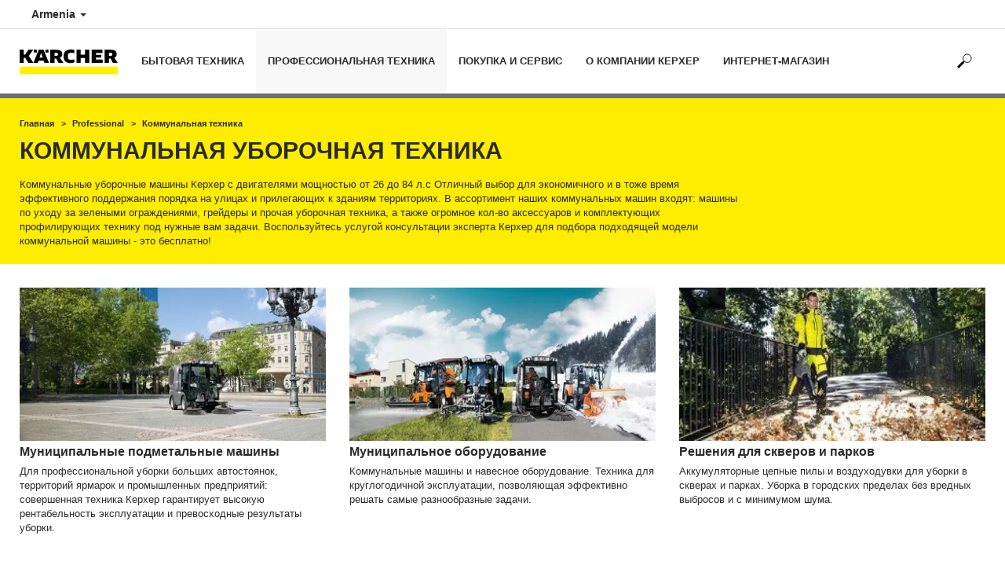

--- FILE ---
content_type: text/html; charset=UTF-8
request_url: https://www.karcher.com/am/professional/kommunalnaja-tekhnika.html
body_size: 10100
content:
<!DOCTYPE html>
<html lang="ru" prefix="og: https://ogp.me/ns#">
<head>
<link href="https://s1.kaercher-media.com/media/image/selection/49078/d0/municipalnye-podmetalnye-mashiny.webp" rel="preload" as="image" media="(min-width: 1200px)">
<link href="https://s1.kaercher-media.com/media/image/selection/49078/d1/municipalnye-podmetalnye-mashiny.webp" rel="preload" as="image" media="(min-width: 800px) and (max-width: 1199px)">
<link href="https://s1.kaercher-media.com/media/image/selection/49078/m2/municipalnye-podmetalnye-mashiny.webp" rel="preload" as="image" media="(min-width: 400px) and (max-width: 799px)">
<link href="https://s1.kaercher-media.com/media/image/selection/49078/m3/municipalnye-podmetalnye-mashiny.webp" rel="preload" as="image" media="(min-width: 200px) and (max-width: 399px)">
    <script type="text/javascript">
        window.isocode = 'ru-AM';
        window.package = 'kaercher_nonlatin';
        window.cdn = 'https://s1.kaercher-media.com';
    </script>
    <meta charset="utf-8">
    <meta name="X-UA-Compatible" content="IE=edge">
    <meta name="viewport" content="width=device-width, initial-scale=1, maximum-scale=2.0">
    <meta name="theme-color" content="#ffffff">
    <link rel="icon" href="/favicon.ico">
    <link rel="stylesheet" type="text/css" href="https://s1.kaercher-media.com/versions/2025.2.0/static/vendor/bootstrap/css/bootstrap.min.css">
    <link rel="stylesheet" type="text/css" href="https://s1.kaercher-media.com/versions/2025.2.0/static/css/bundle_kaercher_nonlatin.css" media="screen">
    <script type="text/javascript">
        (function () {
            if (!Object.values || !Array.prototype.filter || !Array.prototype.find || !Array.prototype.findIndex || !Array.prototype.every || !Date.now || !Event.prototype.preventDefault || !Event.prototype.stopPropagation || !Element.prototype.addEventListener || !Object.keys || !Number.isNaN || !String.prototype.repeat || !('classList' in Element.prototype) || !window.atob || !window.btoa) {
                var tag = document.createElement('script');
                tag.src = (window.cdn ? window.cdn : '') + '/versions/2025.2.0/static/js/libs/kjs_polyfills.min.js';
                (document.head || document.getElementsByTagName('head')[0]).appendChild(tag);
            }
        })();
    </script>
    <script src="https://s1.kaercher-media.com/versions/2025.2.0/static/js/bundle.js" type="text/javascript"></script>
    <script type="text/javascript">
        kjsUtil('cms/setup').run((window.cdn ? window.cdn : '') + '/versions/2025.2.0/static/');
    </script>
        <link rel="apple-touch-icon" href="/apple-touch-icon.png">
    <link rel="apple-touch-icon" sizes="57x57" href="/apple-touch-icon-57x57.png">
    <link rel="apple-touch-icon" sizes="72x72" href="/apple-touch-icon-72x72.png">
    <link rel="apple-touch-icon" sizes="76x76" href="/apple-touch-icon-76x76.png">
    <link rel="apple-touch-icon" sizes="114x114" href="/apple-touch-icon-114x114.png">
    <link rel="apple-touch-icon" sizes="120x120" href="/apple-touch-icon-120x120.png">
    <link rel="apple-touch-icon" sizes="144x144" href="/apple-touch-icon-144x144.png">
    <link rel="apple-touch-icon" sizes="152x152" href="/apple-touch-icon-152x152.png">
            <meta name="google-site-verification" content="51HOspdk3rZ4zsHHCTQUz2kr6ylI4tRRJ_81PeV0UYU" />
                <title>Коммунальная уборочная техника, купить машину для уборки улиц и муниципальных служб, коммунальные машины и муниципальное оборудование от производителя | Керхер</title>
                <link rel="canonical" href="https://www.karcher.com/am/professional/kommunalnaja-tekhnika.html" />
                <meta name="language" content="ru" />
                <meta name="copyright" content="Керхер Армения" />
                <meta name="description" content="Техника для коммунальной уборки. Керхер предоставляет машины для коммунальных служб. Уборка с техникой Керхер на крупных объектах." />
                <meta name="robots" content="index,follow" />
    <script type="text/javascript" src="//assets.adobedtm.com/a13643f4feff/8edbaefff1c0/launch-ab041f333718.min.js"></script><script type="text/javascript">
    kjsConf('lib.analytics.pageType', 'Product Group');
    kjsConf('lib.analytics.currency', 'AMD');
    kjsUtil('cms/analytics').track('pageDisplayed', {"page":{"id":"605657","name":"AM:107||605657:\u041a\u043e\u043c\u043c\u0443\u043d\u0430\u043b\u044c\u043d\u0430\u044f \u0442\u0435\u0445\u043d\u0438\u043a\u0430","alias":"pgr20060412","type":"Product Group"},"breadcrumbs":"AM - Armenia (Live)||Professional||\u041a\u043e\u043c\u043c\u0443\u043d\u0430\u043b\u044c\u043d\u0430\u044f \u0442\u0435\u0445\u043d\u0438\u043a\u0430","channel":"Professional","issueDate":"2014-03-11T20:24:01+00:00","lastUpdateDate":"2024-08-13T18:44:31+00:00","language":"ru-AM"});
</script></head>
<body>
    <div id="skip-links">
        <a tabindex="0" href="#main">
            Перейти к содержанию
        </a>
        <a tabindex="0" href="#main-nav">
            Перейти к навигации
        </a>
    </div>
<script type="application/ld+json">
    {"@context":"http:\/\/schema.org","@type":"WebSite","name":"K\u00e4rcher","url":"https:\/\/www.karcher.com\/am\/","potentialAction":{"@type":"SearchAction","target":"https:\/\/www.karcher.com\/am\/rezultaty-poiska.html?query={search_term_string}","query-input":"required name=search_term_string"}}
</script>
<script type="text/javascript">
    kjsUtil('translation').set({"search":{"showAll":"\u041f\u043e\u043a\u0430\u0437\u0430\u0442\u044c \u0432\u0441\u0435 \u0440\u0435\u0437\u0443\u043b\u044c\u0442\u0430\u0442\u044b \u043f\u043e\u0438\u0441\u043a\u0430","productSuggestions":"\u041f\u0440\u0435\u0434\u043b\u043e\u0436\u0435\u043d\u0438\u044f \u043f\u0440\u043e\u0434\u0443\u043a\u0442\u043e\u0432","categoriesHG":"\u041a\u0430\u0442\u0435\u0433\u043e\u0440\u0438\u0438 (\u0411\u044b\u0442\u043e\u0432\u0430\u044f \u0442\u0435\u0445\u043d\u0438\u043a\u0430)","categoriesPro":"\u041a\u0430\u0442\u0435\u0433\u043e\u0440\u0438\u0438 (\u041f\u0440\u043e\u0444\u0435\u0441\u0441\u0438\u043e\u043d\u0430\u043b\u044c\u043d\u0430\u044f \u0442\u0435\u0445\u043d\u0438\u043a\u0430)","searchSuggestions":"\u041f\u043e\u0438\u0441\u043a\u043e\u0432\u044b\u0435 \u043f\u043e\u0434\u0441\u043a\u0430\u0437\u043a\u0438","informationAndKnowledge":"\u0418\u043d\u0444\u043e\u0440\u043c\u0430\u0446\u0438\u044f \u0438 \u0437\u043d\u0430\u043d\u0438\u044f","noResult":{"headline":"\u041c\u044b \u043d\u0435 \u043d\u0430\u0448\u043b\u0438 \u043f\u043e\u0434\u0445\u043e\u0434\u044f\u0449\u0435\u0433\u043e \u0440\u0435\u0437\u0443\u043b\u044c\u0442\u0430\u0442\u0430 \u0434\u043b\u044f \u043f\u043e\u0438\u0441\u043a\u043e\u0432\u043e\u0433\u043e \u0437\u0430\u043f\u0440\u043e\u0441\u0430 {{:query}}.","hint":"<p>\u041f\u043e\u0436\u0430\u043b\u0443\u0439\u0441\u0442\u0430, \u043f\u0440\u043e\u0432\u0435\u0440\u044c\u0442\u0435 \u0432\u0432\u043e\u0434 \u043d\u0430 \u043d\u0430\u043b\u0438\u0447\u0438\u0435 \u043e\u0440\u0444\u043e\u0433\u0440\u0430\u0444\u0438\u0447\u0435\u0441\u043a\u0438\u0445 \u043e\u0448\u0438\u0431\u043e\u043a \u0438\u043b\u0438 \u043f\u043e\u043f\u0440\u043e\u0431\u0443\u0439\u0442\u0435 \u0434\u0440\u0443\u0433\u043e\u0439 \u043f\u043e\u0438\u0441\u043a\u043e\u0432\u044b\u0439 \u0437\u0430\u043f\u0440\u043e\u0441.<\/p>"}},"product":{"addedValue":"+ \u0431\u0435\u0441\u043f\u043b\u0430\u0442\u043d\u044b\u0439 \u043f\u0440\u043e\u0434\u0443\u043a\u0442"}});
</script>
<header class="fg-navigation" >
    <div class="visible-print container">
        <img
            src="https://s1.kaercher-media.com/versions/2025.2.0/static/img/kaercher_logo.svg"
            alt="Kärcher Logo">
    </div>
    <div class="navbar visible-sm visible-xs" id="nav-mobile" data-kjs-app="navigation/mobile">
        <input type="hidden" data-kjs-setting="rootline" value="[605082]">
        <input type="hidden" data-kjs-setting="isBrand" data-kjs-datatype="bool" value="0">
        <script type="application/json" data-kjs-setting="languageSwitcher">
        </script>
        <div class="fc-menu row fc-pro">
    <div class="col-xs-4 col-md-7">
        <div class="fc-logo">
            <a href="/am/"><img class="img-responsive"
              src="https://s1.kaercher-media.com/versions/2025.2.0/static/img/kaercher_logo.svg"
              alt="Kärcher Logo">
            </a>
        </div>
    </div>
    <div class="fc-mobilenav-controls col-xs-offset-1 col-xs-7 col-md-5">
        <div class="col-xs-2 pull-right ml-1">
            <div class="fc-mobilenav-toggle">
                <a href="javascript:void(0);" data-kjs-click="toggleBeforeRendered" class="action--open hc-nav-trigger">
                    <span class="icon-bar icon-bar-top"></span>
                    <span class="icon-bar icon-bar-middle"></span>
                    <span class="icon-bar icon-bar-bottom"></span>
                </a>
            </div>
        </div>
                                            <div class="col-xs-2 pull-right">
                <div class="fc-search">
    <a href="javascript:void(0);" class="pull-right" data-kjs-click="toggleSearch">
    </a>
    <form method="get" class="fc-form-search" action="/am/rezultaty-poiska.html">
        <div class="form-group fg-search-input" data-kjs-app="search/input">
            <input type="hidden" data-kjs-setting="parentNamespace" data-kjs-value="navigation/mobile">
            <span class="fc-close" data-kjs-click="navigation/mobile|toggleSearch"></span>
            <input type="text" class="form-control"
                   data-kjs-field="query"
                   aria-label="Введите поисковый запрос"
                   placeholder="Поиск"
                   data-kjs-focus="focus"
                   data-kjs-change="changed"
                   autocomplete="off"
                   name="query" />
            <input type="submit" class="fc-submit" value="" aria-label="Выполнить поиск"/>
        </div>
    </form>
</div>            </div>
            </div>
</div>
<div class="hidden">
    <div id="mobile-main-menu" class="menu" data-kjs-view="mobile"></div>
</div>
            </div>
    <nav role="navigation" class="navbar visible-md visible-lg" id="nav-desktop" data-kjs-app="navigation/desktop">
        <input type="hidden" data-kjs-setting="rootline" value="[605082]">
        <div id="top-bar">
    <div class="container dropdown">
        <section id="language" class="navbar-left">
            <ul>
<li class="pull-left fc-country-switcher" data-kjs-app="countries/switcher">
    <input type="hidden" data-kjs-setting="parentNamespace" data-kjs-value="navigation/desktop">
    <a data-kjs-click="showList" href="javascript:void(0);"
       aria-haspopup="true" aria-expanded="false"
       aria-label="Выбор страны. Ваша текущая страна: Armenia"
       class="dropdown-toggle dropdown-toggle-mobile">
        Armenia
        <span class="caret"></span>
    </a>
    <div class="dropdown-menu" data-kjs-view="list"></div>
</li>                
            </ul>
        </section>
    </div>
</div>        <div id="main-nav" class="fc-pro">
    <div class="container dropdown">
        <div class="fc-table-wrap">
            <ul>
                <li class="fc-logo"><a href="/am/"
                                       aria-label="Вернуться на главную страницу"><img
                                src="https://s1.kaercher-media.com/versions/2025.2.0/static/img/kaercher_logo.svg"
                                alt="Kärcher Logo"></a></li>
                <li class="fc-navigation-items" data-kjs-view="desktop">
                    <ul>
                                                    <li>
                                                                    <a href="/am/home-garden.html"
                                       data-kjs-click="toggleBeforeRendered(i:85025)"
                                       aria-haspopup="true" aria-expanded="false"
                                       aria-controls="main-nav_item1" class="fc-main-nav-item ">Бытовая техника</a>
                                    <div class="dropdown-menu" style="display:none;">
                                        <div class="dropdown-content" id="main-nav_item1">
                                                                                                                                                                                                                    <a href="/am/home-garden/sovety-po-uborke-i-ukhodu-dlja-doma-i-sada.html" >
        KNOW HOW
            </a>
                                                                                                                                                                                                                                <a href="/am/home-garden/rekomendacii-po-primeneniju.html" >
        Советы по применению
            </a>
                                                                                                                                                                                                                                <a href="/am/garantiinye-objazatelstva.html" >
        Гарантия 
            </a>
                                                                                                                                                                                                                                                <ul>
                                                                                                            <li>
                                                            <a href="/am/home-garden/moiki-vysokogo-davlenija.html" >Мойки высокого давления</a>
                                                        </li>
                                                                                                            <li>
                                                            <a href="/am/home-garden/nasosy.html" >Насосы</a>
                                                        </li>
                                                                                                            <li>
                                                            <a href="/am/home-garden/pylesosy.html" >Пылесосы</a>
                                                        </li>
                                                                                                            <li>
                                                            <a href="/am/home-garden/mnogofunkcionalnye-pylesosy.html" >Многофункциональные пылесосы</a>
                                                        </li>
                                                                                                            <li>
                                                            <a href="/am/home-garden/ehlektroveniki.html" >Электровеники</a>
                                                        </li>
                                                                                                            <li>
                                                            <a href="/am/home-garden/paroochistiteli.html" >Пароочистители</a>
                                                        </li>
                                                                                                            <li>
                                                            <a href="/am/home-garden/gladilnye-sistemy.html" >Гладильные комплекты</a>
                                                        </li>
                                                                                                            <li>
                                                            <a href="/am/home-garden/paropylesosy.html" >Паропылесосы</a>
                                                        </li>
                                                                                                            <li>
                                                            <a href="/am/home-garden/stekloochistiteli.html" >Стеклоочистители</a>
                                                        </li>
                                                                                                            <li>
                                                            <a href="/am/home-garden/ehlektroshvabry.html" >Электрошвабры</a>
                                                        </li>
                                                                                                            <li>
                                                            <a href="/am/home-garden/sadovaya-tehnika.html" >Садовая техника</a>
                                                        </li>
                                                                                                            <li>
                                                            <a href="/am/home-garden/sredstva-dlja-chistki-i-ukhoda.html" >Чистящие средства</a>
                                                        </li>
                                                                                                            <li>
                                                            <a href="/am/aksessuary.html" >Аксессуары</a>
                                                        </li>
                                                                                                    </ul>
                                                                                                                                                                            </div>
                                    </div>
                                                            </li>
                                                    <li>
                                                                    <a href="/am/professional.html"
                                       data-kjs-click="toggleBeforeRendered(i:85026)"
                                       aria-haspopup="true" aria-expanded="false"
                                       aria-controls="main-nav_item2" class="fc-main-nav-item fc-active">Профессиональная техника</a>
                                    <div class="dropdown-menu" style="display:none;">
                                        <div class="dropdown-content" id="main-nav_item2">
                                                                                                                                                                                                                Акции 
                                                                                                                                                                                                                                <a href="/am/professional/woma-karcher.html" >
        Сверхвысокое давление
            </a>
                                                                                                                                                                                                                                <a href="/am/professional/otraslevye-reshenija.html" >
        Отраслевые решения
            </a>
                                                                                                                                                                                                                                                <ul>
                                                                                                            <li>
                                                            <a href="/am/professional/apparaty-vysokogo-davlenija.html" >Аппараты высокого давления</a>
                                                        </li>
                                                                                                            <li>
                                                            <a href="/am/professional/pylesosy.html" >Пылесосы</a>
                                                        </li>
                                                                                                            <li>
                                                            <a href="/am/professional/polomoechnye-mashiny.html" >Поломоечные машины</a>
                                                        </li>
                                                                                                            <li>
                                                            <a href="/am/professional/chistka-kovrov.html" >Аппараты для чистки ковров</a>
                                                        </li>
                                                                                                            <li>
                                                            <a href="/am/professional/podmetalnye-i-podmetalno-vsasyvajushchie-mashiny.html" >Подметальные и подметально-всасывающие машины</a>
                                                        </li>
                                                                                                            <li>
                                                            <a href="/am/professional/kommunalnaja-tekhnika.html" >Коммунальная техника</a>
                                                        </li>
                                                                                                            <li>
                                                            <a href="/am/professional/paroochistiteli-i-paropylesosy.html" >Пароочистители и паропылесосы</a>
                                                        </li>
                                                                                                            <li>
                                                            <a href="/am/professional/sistema-ochistki-emkostei.html" >Система очистки емкостей</a>
                                                        </li>
                                                                                                            <li>
                                                            <a href="/am/professional/sredstva-dlja-chistki-i-ukhoda.html" >Чистящие средства</a>
                                                        </li>
                                                                                                            <li>
                                                            <a href="/am/aksessuary.html" >Аксессуары</a>
                                                        </li>
                                                                                                    </ul>
                                                                                                                                                                            </div>
                                    </div>
                                                            </li>
                                                    <li>
                                                                    <a href="/am/servis.html"
                                       data-kjs-click="toggleBeforeRendered(i:85027)"
                                       aria-haspopup="true" aria-expanded="false"
                                       aria-controls="main-nav_item3" class="fc-main-nav-item ">Покупка и сервис</a>
                                    <div class="dropdown-menu" style="display:none;">
                                        <div class="dropdown-content" id="main-nav_item3">
                                                                                                                                                                                                        <ul>
    <li>
        <a href="/am/gde_kupit_karcher.html" >Где купить</a>
    </li>
    <li>
        <ul>
                            <li>
                    <a href="/am/gde_kupit_karcher/kerkher-centr.html" >Керхер Центры</a>
                </li>
                            <li>
                    <a href="/am/servis/podderzhka/poisk-dilera.html" >Найти ближайший магазин</a>
                </li>
                            <li>
                    <a href="/am/gde_kupit_karcher/oficialnye-distribjutory.html" >Официальные дистрибьюторы</a>
                </li>
                    </ul>
    </li>
</ul>                                                                                                                                                                                                                <ul>
    <li>
        <a href="/am/servis.html" >Сервис</a>
    </li>
    <li>
        <ul>
                            <li>
                    <a href="/am/servis/professional.html" >Сервис профессиональной техники</a>
                </li>
                            <li>
                    <a href="/am/servis/home-garden/servis-kaercher.html" >Сервис бытовой техники</a>
                </li>
                            <li>
                    <a href="/am/servis/podderzhka/poisk-dilera.html" >Найти ближайший сервисный центр</a>
                </li>
                            <li>
                    <a href="/am/servis/professional/zapasnye-chasti.html" >Запасные части</a>
                </li>
                    </ul>
    </li>
</ul>                                                                                                                                                                                                                <ul>
    <li>
        <a href="/am/servis/podderzhka.html" >Поддержка</a>
    </li>
    <li>
        <ul>
                            <li>
                    <a href="/am/servis/podderzhka/zagruzki.html" >Загрузки</a>
                </li>
                            <li>
                    <a href="/am/servis/podderzhka/zagruzki/instrukcii-po-ehkspluatacii.html" >Скачать инструкции по эксплуатации</a>
                </li>
                            <li>
                    <a href="/am/servis/podderzhka/zagruzki/katalogi.html" >Скачать каталоги продукции</a>
                </li>
                            <li>
                    <a href="/am/servis/podderzhka/zagruzki/pasporta-bezopasnosti.html" >Скачать паспорта безопасности</a>
                </li>
                    </ul>
    </li>
</ul>                                                                                                                                                                                                                                                                                                                            </div>
                                    </div>
                                                            </li>
                                                    <li>
                                                                    <a href="/am/o-kompanii.html"
                                       data-kjs-click="toggleBeforeRendered(i:85028)"
                                       aria-haspopup="true" aria-expanded="false"
                                       aria-controls="main-nav_item4" class="fc-main-nav-item ">о компании Керхер</a>
                                    <div class="dropdown-menu" style="display:none;">
                                        <div class="dropdown-content" id="main-nav_item4">
                                                                                                                                                                                                        <ul>
    <li>
        <a href="/am/o-brende.html" >О нашей компании</a>
    </li>
    <li>
        <ul>
                            <li>
                    <a href="/am/o-kompanii/fakty_o_karcher.html" >О компании Керхер</a>
                </li>
                            <li>
                    <a href="/am/o-brende/rekvizity-i-avtorskie-prava.html" >Реквизиты и авторские права</a>
                </li>
                            <li>
                    <a href="/am/o-brende/partnerstvo-s-postavshchikami.html" >Партнерство с поставщиками</a>
                </li>
                    </ul>
    </li>
</ul>                                                                                                                                                                                                                <ul>
    <li>
        <a href="/am/o-kompanii/rabota.html" >Работа в Керхер</a>
    </li>
    <li>
        <ul>
                            <li>
                    <a href="" >Керхер в Армении</a>
                </li>
                            <li>
                    <a href="/am/o-kompanii/rabota/vakansii.html" >Вакансии</a>
                </li>
                    </ul>
    </li>
</ul>                                                                                                                                                                                                                <ul>
    <li>
        <a href="/am/o-kompanii/612058.html" >Надежность Керхер</a>
    </li>
    <li>
        <ul>
                            <li>
                    <a href="/am/o-kompanii/612058/priroda-kultura-i-obshchestvo.html" >Устойчивое развитие компании</a>
                </li>
                            <li>
                    <a href="/am/o-kompanii/612058/ustoichivoe-razvitie-v-cifrakh.html" >Ответственность за культуру, природу и общество</a>
                </li>
                            <li>
                    <a href="" >Ответственность за цепь поставок и продукцию</a>
                </li>
                            <li>
                    <a href="/am/o-kompanii/612058/produkcija-i-sistema-postavok.html" >Ответственность за сотрудников</a>
                </li>
                    </ul>
    </li>
</ul>                                                                                                                                                                                                                <ul>
    <li>
        <a href="/am/o-brende/novosti.html" >Медиа центр</a>
    </li>
    <li>
        <ul>
                            <li>
                    <a href="/am/o-brende/novosti.html" >Новости</a>
                </li>
                            <li>
                    <a href="/am/o-brende/novosti/istorii-kerkher.html" >Истории Керхер</a>
                </li>
                            <li>
                    <a href="/am/o-brende/novosti/sovety-po-soderzhaniju-doma-v-chistote.html" >Советы по уборке дома</a>
                </li>
                            <li>
                    <a href="/am/o-brende/novosti/sovety-dlja-professionalov.html" >Советы профессионалов</a>
                </li>
                            <li>
                    <a href="/am/servis/podderzhka/voprosy-i-otvety.html" >FaQ</a>
                </li>
                    </ul>
    </li>
</ul>                                                                                                                                                                                                                                                                                                                            </div>
                                    </div>
                                                            </li>
                                                    <li>
                                                                    <a href="https://karchershop.am/" class="fc-main-nav-item" target="_blank">Интернет-магазин</a>
                                                            </li>
                                            </ul>
                </li>
<li class="fc-nav-icon fc-user-dropdown fc-search-container fc-nav-icons-1 " role="search">
    <a href="javascript:void(0);" class="fc-icon-nav pl-0" data-kjs-click="toggleSearch"
       style="position: relative; display: inherit;" aria-haspopup="true" aria-expanded="false"  title="Поиск">
        <span class="fc-icon fc-icon-search"></span>
    </a>
    <form class="fc-form-search" method="get" action="/am/rezultaty-poiska.html">
        <div class="form-group fg-search-input" data-kjs-app="search/input">
            <input type="hidden" data-kjs-setting="parentNamespace" data-kjs-value="navigation/desktop">
                        <input type="text" class="form-control"
                   data-kjs-field="query"
                   aria-label="Введите поисковый запрос"
                   placeholder="Поиск"
                   data-kjs-change="changed"
                   autocomplete="off"
                   name="query" />
            <input type="submit" class="fc-submit" value="" aria-label="Выполнить поиск"/>
        </div>
    </form>
</li>                
                            </ul>
        </div>
    </div>
</div>    </nav>
</header><div id="main" role="main">
    <main>
<div class="fg-infopopup" data-kjs-app="infopopup">
    <input type="hidden" data-kjs-setting="pageId" value="605657"
           data-kjs-datatype="int">
    <div data-kjs-view="main"></div>
</div><section data-kwsf-tmpl="ribbon" id="ribbon">
    <div class="container">
        <div class="row">
            <div class="col-sm-12 col-lg-9">
    <div class="hidden-print" id="breadcrumbs">
           <ul vocab="http://schema.org/" typeof="BreadcrumbList">
                    <li property="itemListElement" typeof="ListItem">
                <a href="/am/" title="Главная" property="item"
                   typeof="WebPage" aria-hidden="true">
                    <span property="name">Главная</span>
                </a>
                <meta property="position" content="1">
            </li>
                    <li property="itemListElement" typeof="ListItem">
                <a href="/am/professional.html" title="Professional" property="item"
                   typeof="WebPage" aria-hidden="true">
                    <span property="name">Professional</span>
                </a>
                <meta property="position" content="2">
            </li>
                    <li property="itemListElement" typeof="ListItem">
                <a href="/am/professional/kommunalnaja-tekhnika.html" title="Коммунальная техника" property="item"
                   typeof="WebPage" aria-hidden="true">
                    <span property="name">Коммунальная техника</span>
                </a>
                <meta property="position" content="3">
            </li>
            </ul>
    </div>
                                    <h1 class="ribbonmobile">Коммунальная уборочная техника </h1>
                                        <p>Коммунальные уборочные машины Керхер с двигателями мощностью от 26 до 84 л.с Отличный выбор для экономичного и в тоже время эффективного поддержания порядка на улицах и прилегающих к зданиям территориях. В ассортимент наших коммунальных машин входят: машины по уходу за зелеными ограждениями, грейдеры и прочая уборочная техника, а также огромное кол-во аксессуаров и комплектующих профилирующих технику под нужные вам задачи. Воспользуйтесь услугой консультации эксперта Керхер для подбора подходящей модели коммунальной машины - это бесплатно!</p>
                                </div>
        </div>
    </div>
</section><section data-kwsf-tmpl="imageheadlinetextmultiplecolumns" class="" id="article1030943" >    <div class="container">
<div class="row equalheight-container" data-kjs-app="content/equalheight">
        <div class="col-sm-4 image-fit">
            <a href="/am/professional/kommunalnaja-tekhnika/municipalnye-podmetalnye-mashiny.html" title="муниципальные подметальные машины"  class="d-block">
                <img data-src="https://s1.kaercher-media.com/media/image/selection/49078/d0/municipalnye-podmetalnye-mashiny.jpg#webp" alt="муниципальные подметальные машины" title="муниципальные подметальные машины">
        </a>
            <div class="equalheight-element">
                                        <a href="/am/professional/kommunalnaja-tekhnika/municipalnye-podmetalnye-mashiny.html"  >
        <h3 class="headlinebottom">Муниципальные подметальные машины</h3>
    </a>
                    <p>Для профессиональной уборки больших автостоянок, территорий ярмарок и промышленных предприятий: совершенная техника Керхер гарантирует высокую рентабельность эксплуатации и превосходные результаты уборки.</p>
                </div>
                    </div>
        <div class="col-sm-4 image-fit">
            <a href="" title="муниципальное оборудование Керхер для круглогодичного использования"  class="d-block">
                <img data-src="https://s1.kaercher-media.com/media/image/selection/49079/d0/municipalnoe-oborudovanie-Kerkher-dlja-kruglogodichnogo-ispolzovanija.jpg#webp" alt="муниципальное оборудование Керхер для круглогодичного использования" title="муниципальное оборудование Керхер для круглогодичного использования">
        </a>
            <div class="equalheight-element">
                                        <a href=""  >
        <h3 class="headlinebottom">Муниципальное оборудование</h3>
    </a>
                    <p>Коммунальные машины и навесное оборудование. Техника для круглогодичной эксплуатации, позволяющая эффективно решать самые разнообразные задачи.</p>
                </div>
                    </div>
        <div class="col-sm-4 image-fit">
            <a href="" title="akkumulatornie pily i vozduhoduvki dlya parkov i skverov"  class="d-block">
                <img data-src="https://s1.kaercher-media.com/media/image/file/23924/d0/akkumulatornie-pily-i-vozduhoduvki-dlya-parkov-i-skverov.jpg#webp" alt="akkumulatornie pily i vozduhoduvki dlya parkov i skverov" title="akkumulatornie pily i vozduhoduvki dlya parkov i skverov">
        </a>
            <div class="equalheight-element">
                                        <a href=""  >
        <h3 class="headlinebottom">Решения для скверов и парков</h3>
    </a>
                    <p>Аккумуляторные цепные пилы и воздуходувки для уборки в скверах и парках. Уборка в городских пределах без вредных выбросов и с минимумом шума.</p>
                </div>
                    </div>
    </div>
</div>
</section>
<section data-kwsf-tmpl="headline" class="" id="article1030944" data-anchor="популярные модели">    <div class="container">
    <div class="row">
        <div class="col-sm-12">
                <h3>Популярные модели</h3>
        </div>
    </div>
</div>
</section>
<script type="text/javascript">
    kjsUtil('translation').set({"product":{"addToCompare":"\u0414\u043e\u0431\u0430\u0432\u0438\u0442\u044c \u043a \u0441\u0440\u0430\u0432\u043d\u0435\u043d\u0438\u044e","addToCart":"\u0412 \u043a\u043e\u0440\u0437\u0438\u043d\u0443","seeDetails":"\u041f\u043e\u0434\u0440\u043e\u0431\u043d\u0435\u0435","noProductsFound":"<p><br \/>\u041f\u043e \u0432\u0430\u0448\u0435\u043c\u0443 \u0437\u0430\u043f\u0440\u043e\u0441\u0443 \u043d\u0438\u0447\u0435\u0433\u043e \u043d\u0435 \u043d\u0430\u0439\u0434\u0435\u043d\u043e.<\/p>","addedValue":"+ \u0431\u0435\u0441\u043f\u043b\u0430\u0442\u043d\u044b\u0439 \u043f\u0440\u043e\u0434\u0443\u043a\u0442","lowestPrice":{"info":"Lowest price in the last 30 days","recommendedRetailPrice":"recommended retail price: {{:productPrice}}"},"pastProduct":"\u041a \u0441\u043e\u0436\u0430\u043b\u0435\u043d\u0438\u044e, \u043c\u043e\u0434\u0435\u043b\u044c \u0441\u043d\u044f\u0442\u0430 \u0441 \u043f\u0440\u043e\u0438\u0437\u0432\u043e\u0434\u0441\u0442\u0432\u0430.","asterisksSymbol":null,"asterisksSymbolRetailPrice":"*","accessibility":{"oldPrice":"\u0421\u0442\u0430\u0440\u0430\u044f \u0446\u0435\u043d\u0430 \u043f\u0440\u043e\u0434\u0443\u043a\u0442\u0430","currentPrice":"\u0422\u0435\u043a\u0443\u0449\u0430\u044f \u0446\u0435\u043d\u0430 \u043f\u0440\u043e\u0434\u0443\u043a\u0442\u0430","saving":"\u0421\u043e\u0445\u0440\u0430\u043d\u0435\u043d\u0438\u0435"}},"wishlist":{"addToWishlist":"Add to wishlist","removeFromWishlist":"\u0423\u0434\u0430\u043b\u0438\u0442\u044c \u0438\u0437&nbsp;\u043a\u043e\u0440\u0437\u0438\u043d\u044b"}});
</script>
<div data-kjs-app="products/selection" id="products-selection-1030945"
     class="fg-background fc-grey-bg pt-3 mb-3">
    <input type="hidden" data-kjs-setting="size" data-kjs-value="8" data-kjs-datatype="int">
    <script type="application/json" data-kjs-setting="partnumbers">
        ["1442204201"]
    </script>
    <div class="fg-products-list" data-kjs-app="products/list">
        <input type="hidden" data-kjs-setting="partnumbers" data-kjs-value="[&quot;1442204201&quot;]">
        <section class="container product-list">
            <div class="row">
    <div class="col-sm-3 col-xs-6 fg-products-product" data-kjs-app="products/product">
        <input type="hidden" data-kjs-setting="isItemOfProductList" value="1" data-kjs-datatype="bool">
        <input type="hidden" data-kjs-setting="initialize" value="1" data-kjs-datatype="bool">
        <script type="application/json" data-kjs-setting="product">
            {"id":10474064,"name":"MC 50 Advanced Comfort","partnumber":"1442204201","image":"https:\/\/s1.kaercher-media.com\/mam\/1442204201\/mainproduct\/202751\/d0.jpg","description":"\u0411\u043b\u0430\u0433\u043e\u0434\u0430\u0440\u044f \u043a\u043e\u043d\u0434\u0438\u0446\u0438\u043e\u043d\u0435\u0440\u0443 \u0438 \u0441\u0438\u0441\u0442\u0435\u043c\u0435 \u0437\u0430\u043c\u0435\u043d\u044b \u043d\u0430\u0432\u0435\u0441\u043d\u043e\u0433\u043e \u043e\u0431\u043e\u0440\u0443\u0434\u043e\u0432\u0430\u043d\u0438\u044f \u0431\u0435\u0437 \u0438\u043d\u0441\u0442\u0440\u0443\u043c\u0435\u043d\u0442\u0430 \u043f\u043e\u0434\u043c\u0435\u0442\u0430\u043b\u044c\u043d\u043e-\u0443\u0431\u043e\u0440\u043e\u0447\u043d\u0430\u044f \u043c\u0430\u0448\u0438\u043d\u0430 MC 50 Adv Comfort \u0441\u043f\u043e\u0441\u043e\u0431\u043d\u0430 \u043e\u0431\u0435\u0441\u043f\u0435\u0447\u0438\u0442\u044c \u043d\u0435 \u0442\u043e\u043b\u044c\u043a\u043e \u0432\u044b\u0441\u043e\u0447\u0430\u0439\u0448\u0438\u0439 \u0440\u0435\u0437\u0443\u043b\u044c\u0442\u0430\u0442 \u0443\u0431\u043e\u0440\u043a\u0438, \u043d\u043e \u0438 \u043c\u0430\u043a\u0441\u0438\u043c\u0430\u043b\u044c\u043d\u044b\u0439 \u0443\u0440\u043e\u0432\u0435\u043d\u044c \u043a\u043e\u043c\u0444\u043e\u0440\u0442\u0430 \u0432 \u0442\u0435\u0447\u0435\u043d\u0438\u0435 \u0432\u0441\u0435\u0433\u043e \u0433\u043e\u0434\u0430.","url":"\/am\/professional\/kommunalnaja-tekhnika\/municipalnye-podmetalnye-mashiny\/mc-50-advanced-comfort-1442204201.html","type":"\u041f\u043e\u0434\u043c\u0435\u0442\u0430\u043b\u044c\u043d\u043e-\u0443\u0431\u043e\u0440\u043e\u0447\u043d\u0430\u044f \u043c\u0430\u0448\u0438\u043d\u0430","icons":null,"showRating":false}
        </script>
        <div data-kjs-view="main">
            <div style="height: 300px"></div>
        </div>
    </div>
            </div>
                    </section>
    </div>
</div>
<footer class="hidden-print fg-navigation-footer" data-kjs-app="navigation/footer">
    <div class="fc-rows">
                    <div class="container">
                <div class="row">
                                            <div class="col-sm-3 fc-col">
                                                            <div class="fc-content fc-collapsible">
                                                                            <h6 data-kjs-click="toggle">КЕРХЕР АРМЕНИЯ</h6>
                                        <div class="fc-body">
                                            <p>ООО "Керхер"</p>                                        </div>
                                                                    </div>
                                                    </div>
                                            <div class="col-sm-3 fc-col">
                                                            <div class="fc-content fc-collapsible">
                                                                            <h6 data-kjs-click="toggle">ТЕХНИКА КЕРХЕР</h6>
                                        <div class="fc-body">
                                            <ul>
            <li>
            <a href="/am/home-garden/moiki-vysokogo-davlenija.html" >
                Минимойки
            </a>
        </li>
            <li>
            <a href="/am/home-garden/nasosy.html" >
                Насосы
            </a>
        </li>
            <li>
            <a href="/am/home-garden/pylesosy.html" >
                Пылесосы
            </a>
        </li>
            <li>
            <a href="/am/home-garden/paroochistiteli.html" >
                Пароочистители
            </a>
        </li>
            <li>
            <a href="/am/home-garden/paropylesosy.html" >
                Паропылесосы
            </a>
        </li>
            <li>
            <a href="/am/home-garden/stekloochistiteli.html" >
                Стеклоочистители
            </a>
        </li>
    </ul>                                        </div>
                                                                    </div>
                                                    </div>
                                            <div class="col-sm-3 fc-col">
                                                            <div class="fc-content fc-collapsible">
                                                                            <h6 data-kjs-click="toggle">КЕРХЕР ЦЕНТР ЕРЕВАН</h6>
                                        <div class="fc-body">
                                            <p>0005, г. Ереван, пр. Тиграна Меца 76, стр.41</p>
<p><a href="tel:+374 11 388 377" class="inline-link inline-link">+374 11 388 377</a></p>
<p><a href="tel:+374 41 255 063" class="inline-link inline-link">+374 41 255 063</a></p>
<p>КЕРХЕР МАГАЗИН ЕРЕВАН</p>
<p>0001, г. Ереван, ул. Абовяна 22</p>
<p><a href="tel:+374 44 255 067" class="inline-link inline-link">+374 44 255 067</a></p>
<p><a href="mailto:info@am.kaercher.com?subject=" class="inline-link inline-link">info@am.kaercher.com</a><br /><a href="mailto:service@am.kaercher.com?subject=" class="inline-link inline-link">service@am.kaercher.com</a></p>                                        </div>
                                                                    </div>
                                                    </div>
                                            <div class="col-sm-3 fc-col">
                                                            <div class="fc-content fc-collapsible">
                                                                            <h6 data-kjs-click="toggle">ПРИСОЕДИНЯЙТЕСЬ!</h6>
                                        <div class="fc-body">
                                            <div class="clearfix fc-logos fc-logos-small">
    <ul>
                    <li>
                                    <a href="https://www.facebook.com/karcher.am/" title="facebook" class="fc-logo-image" data-src="https://s1.kaercher-media.com/versions/2025.2.0/static/img/logos/facebook.png" target="_blank">
                    </a>
                            </li>
                    <li>
                                    <a href="https://www.instagram.com/karcher_armenia_official/?hl=ru" title="instagram" class="fc-logo-image" data-src="https://s1.kaercher-media.com/versions/2025.2.0/static/img/logos/instagram.png" target="_blank">
                    </a>
                            </li>
            </ul>
</div>
                                        </div>
                                                                    </div>
                                                            <div class="fc-content fc-collapsible">
                                                                            <h6 data-kjs-click="toggle">УГЛЕРОДНО-НЕЙТРАЛЬНЫЙ САЙТ</h6>
                                        <div class="fc-body">
                                            <div class="clearfix fc-logos fc-logos-large">
    <ul>
                    <li>
                                    <a href="https://s1.kaercher-media.com/media/file/176245/first-climate-certificate.pdf	 " title="first climate Logo" class="fc-logo-image" data-src="https://s1.kaercher-media.com/media/image/selection/113296/d0/first-climate-logo.png#webp" target="_blank">
                    </a>
                            </li>
            </ul>
</div>
    <div class="clearfix fc-logos fc-logos-system">
        <ul>
            <li><img title="SSL защищен"
                     alt="SSL защищен"
                     data-src="https://s1.kaercher-media.com/versions/2025.2.0/static/img/SSL.png#webp"></li>
                    </ul>
    </div>
                                        </div>
                                                                    </div>
                                                    </div>
                                    </div>
            </div>
                        </div>
    <div data-kjs-app="products/footnote" id="products_footnote">
    <script type="application/json" data-kjs-setting="translations">
        {"asterisk":{"retailPrice":null,"recommendedRetailPrice":"*"},"message":{"retailPrice":"","recommendedRetailPrice":"<p>\u0421\u0442\u043e\u0438\u043c\u043e\u0441\u0442\u044c \u0438 \u0444\u0430\u043a\u0442\u0438\u0447\u0435\u0441\u043a\u043e\u0435 \u043d\u0430\u043b\u0438\u0447\u0438\u0435 \u0442\u043e\u0432\u0430\u0440\u0430 \u0443\u0442\u043e\u0447\u043d\u044f\u0439\u0442\u0435 \u043f\u043e \u043c\u0435\u0441\u0442\u0443 \u043f\u0440\u0438\u043e\u0431\u0440\u0435\u0442\u0435\u043d\u0438\u044f.<\/p>"}}
    </script>
    <div data-kjs-view="main"></div>
</div>
<script type="text/javascript">
    kjsLoad($('#products_footnote'));
</script>
    <div class="container">
        <div class="row">
            <div class="col-sm-12">
                <div class="fc-copyright">
                    &copy; 2025
                </div>
            </div>
        </div>
    </div>
</footer>
</main>
<script type="text/javascript">
    kjsUtil('cms/bootstrap').run();
</script><script type="text/javascript">
    if (typeof(_satellite) !== 'undefined') {
    _satellite.pageBottom();
}
</script><div class="fg-totop hidden-print" data-kjs-app="totop">
    <a href="#" data-kjs-click="toTop"
       aria-label="Перейти к началу страницы">
        <span class="glyphicon glyphicon-upload"></span>
    </a>
</div>
<div class="cupo_splashscreen hidden" id="splash">
    <div class="cupo_splash_back"></div>
    <div class="cupo_splash_front layout-full">
        <img alt="Loading" src="https://s1.kaercher-media.com/versions/2025.2.0/static/img/ajax_kaercher_v2_500_orig.gif">
    </div>
</div>
</div>
<link rel="stylesheet" type="text/css" href="https://s1.kaercher-media.com/versions/2025.2.0/static/css/libs/cms/print.css" media="print">
</body>
</html>
<!-- page: 605657, version: 2025.2.0-30231, date: 2025-12-22 14:48:37 -->

--- FILE ---
content_type: text/css
request_url: https://s1.kaercher-media.com/versions/2025.2.0/static/css/bundle_kaercher_nonlatin.css
body_size: 18652
content:
.fc-grey-bg .fg-anchor{background-color:#f8f8f8!important}.fc-grey-bg .fg-anchor.is-sticky{background-color:#fff!important}.fc-grey-bg .fg-anchor.is-sticky .container{padding:0 15px}.fg-anchor{border-bottom:1px solid #eee;background-color:#fff;margin-bottom:20px;white-space:nowrap;transition:top .2s ease-out!important}.fg-anchor .fg-placeholder{height:39px}.fg-anchor .fc-items{margin-bottom:0}.fg-anchor a{text-transform:uppercase;display:inline-block;border-right:2px solid #fff;padding:13px 20px;height:13px;box-sizing:content-box;background-color:#f8f8f8!important}.fg-anchor a.active{color:#ffed00!important;background-color:#333!important}.fg-anchor .swiper-slide{width:auto}.fg-anchor .swiper-slide:last-child a{border-right:none!important}.fg-anchor .fc-next,.fg-anchor .fc-prev{position:absolute;width:25px;height:25px;background-image:url(https://s1.kaercher-media.com/versions/2025.2.0/static/img/sprites/carousel_arrows.png)!important;background-color:rgba(255,255,255,.8);background-size:50px 25px;top:7px;z-index:10}.fg-anchor .fc-next:after,.fg-anchor .fc-prev:after{content:""}.fg-anchor .fc-next.swiper-button-disabled,.fg-anchor .fc-prev.swiper-button-disabled{display:none}.fg-anchor .fc-prev{left:0;right:auto;background-position:0 0}.fg-anchor .fc-next{right:0;left:auto;background-position:-25px 0}.fg-cart-control-added{background:url(https://s1.kaercher-media.com/versions/2025.2.0/static/img/sprites/sprite.png) no-repeat -121px -157px;width:21px;height:22px;position:absolute;top:5px;right:5px}.fg-cart-control .btn .icon{float:none;display:inline-block}.fg-cart-success .fc-reference-image img{margin:0 auto}@media(min-width: 992px){.fg-cart-presentation .dropdown-menu{right:15px;left:unset!important;width:640px!important;margin-left:-320px}}.fg-cart-presentation .fc-head{font-weight:bold}.fg-cart-presentation .fc-items{padding:20px 25px 10px 25px;margin:0 0 10px 0;background-color:#fff}.fg-cart-presentation .fc-items .fc-head+.fc-item{border-top:none!important}.fg-cart-presentation .fc-items .fc-item{padding-top:20px;border-top:1px solid #e3e3e3}.fg-cart-presentation .fc-items .fc-item>.row{margin:0}.fg-cart-presentation .fc-items .fc-item .fc-delivery{font-size:12px}.fg-cart-presentation .fc-items .fc-item:last-child{margin-bottom:0}@media(min-width: 992px){.fg-cart-presentation .fc-items{overflow-y:auto;max-height:430px}}.fg-cart-presentation .fc-total{display:flex;font-weight:bold;font-size:14px;text-align:right;margin-top:10px}.fg-cart-presentation .fc-total .fc-total-label{flex:1;margin-right:10px}.fg-cart-presentation .fc-added-value{display:inline-block;max-width:100%;min-height:20px;position:relative;line-height:22px;padding:0 10px;background:#238c96;color:#fff;font-weight:bold;text-transform:uppercase;min-height:15px;line-height:15px;float:left}.fg-cart-presentation .fc-added-value>p{margin:0;display:inline-block;padding-top:2px;font-size:14px;max-width:100%;white-space:nowrap;overflow:hidden;text-overflow:ellipsis;max-height:17px}.fg-cart-presentation .fc-added-value:after{border-left:6px solid #238c96;content:"";position:absolute;border-bottom:12px solid rgba(0,0,0,0);border-top:12px solid rgba(0,0,0,0);margin-right:-20px;right:14px}.fg-cart-presentation .fc-added-value:before{border-left:6px solid #fff;content:"";position:absolute;border-bottom:12px solid rgba(0,0,0,0);border-top:12px solid rgba(0,0,0,0);left:0}.fg-cart-presentation .fc-added-value:after{border-bottom:10px solid rgba(0,0,0,0);border-top:10px solid rgba(0,0,0,0)}.fg-cart-presentation .fc-added-value:before{border-bottom:10px solid rgba(0,0,0,0);border-top:10px solid rgba(0,0,0,0)}.fg-cart-presentation .fc-added-value p{font-size:12px;padding-top:4px;color:#fff!important}.fg-cart-presentation .fc-quantity{position:absolute;top:-7px;right:51%;display:inline-block;padding:2px 5px;font-size:12px;line-height:1;white-space:nowrap;vertical-align:baseline;background-color:#ffed00;border-radius:10px}@media(max-width: 992px){.fg-cart-presentation .fc-quantity{top:15px;right:50%}}.fg-radiobutton-custom{padding-left:0!important}.fg-radiobutton-custom input[type=radio].fc-radiobutton-custom{display:none}.fg-radiobutton-custom input[type=radio].fc-radiobutton-custom+label:before{content:" ";background-repeat:no-repeat;height:20px;width:20px;display:inline-block;margin:-2px 8px 5px 0;vertical-align:middle}.fg-radiobutton-custom input[type=radio].fc-radiobutton-custom+label:before{float:left;background-image:url(https://s1.kaercher-media.com/versions/2025.2.0/static/img/input/radio_unchecked.png)}.fg-radiobutton-custom input[type=radio].fc-radiobutton-custom:checked+label:before{background-image:url(https://s1.kaercher-media.com/versions/2025.2.0/static/img/input/radio_checked_kaercher.png)}@media(max-width: 992px){.fg-radiobutton-group{margin-top:15px}.fg-radiobutton-group .fg-radiobutton-custom label{display:block;margin-left:32px}.fg-radiobutton-group .fg-radiobutton-custom label:before{margin-left:-32px!important}}.fg-cookiesdirective{position:fixed;bottom:0;width:100%;z-index:99999999;display:none;padding:25px 0;background-color:#ededed;line-height:22px}.fg-cookiesdirective .fc-close{background:url(https://s1.kaercher-media.com/versions/2025.2.0/static/img/sprites/icons.png) no-repeat -1px -81px;width:18px;height:17px;display:inline-block}.fg-cookiesdirective .row{margin:0}.fg-cookiesdirective .row .col-xs-12{padding:0}.fg-cookiesdirective .row p:last-child{margin:0}.fg-countries-detection{display:none;padding:25px 0;border-bottom:1px solid #e3e3e3;background-color:#ededed;z-index:10}.fg-countries-detection .row{margin:0}.fg-countries-detection .row .col-xs-12{padding:0}.fg-countries-detection .row p:last-child{margin:0}.fg-countries-detection .btn{margin:10px 10px 0 0}.fg-navigation #top-bar{border-bottom:1px solid #e3e3e3;height:37px;line-height:37px}.fg-navigation #top-bar .icon-worldmap{padding-left:0}.fg-navigation #top-bar #language>ul{padding:0}.fg-navigation #nav-desktop.fc-search-open .fc-main-nav-item.fc-active{background-color:#fff!important}.fg-navigation #main-nav{border-bottom:6px solid #ededed;background-color:#fff}.fg-navigation #main-nav.fc-hg{border-bottom-color:#ffed00!important}.fg-navigation #main-nav.fc-pro{border-bottom-color:#6e6e6e!important}.fg-navigation #main-nav .fc-form .form-control{width:220px}.fg-navigation #main-nav .dropdown-menu{margin-top:0}.fg-navigation #main-nav .container>div>ul>.fc-navigation-items>ul>li.fc-sublogo,.fg-navigation #main-nav .container>div>ul>li.fc-sublogo{padding:28px 20px 0 0;float:right}@media(max-width: 1260px){.fg-navigation #main-nav .container>div>ul>.fc-navigation-items>ul>li.fc-sublogo,.fg-navigation #main-nav .container>div>ul>li.fc-sublogo{padding:28px 0 0 0;margin-bottom:10px}}.fg-navigation #main-nav .container>div>ul>.fc-navigation-items>ul>li>a,.fg-navigation #main-nav .container>div>ul>li>a{text-transform:uppercase}.fg-navigation #main-nav .container>div>ul>.fc-navigation-items>ul>li .dropdown-content>.row,.fg-navigation #main-nav .container>div>ul>li .dropdown-content>.row{display:flex;flex-wrap:wrap;margin-left:0;margin-right:0}.fg-navigation #main-nav .fc-search-container.open{background-color:#fff!important}.fg-navigation #main-nav .fc-search-container.open .fc-icon-search{background-image:url(https://s1.kaercher-media.com/versions/2025.2.0/static/img/schliessen.svg);background-size:20px;background-position:center}.fg-navigation #main-nav .fc-icon{width:30px;height:31px;display:inline-block}.fg-navigation #main-nav .fc-icon-shop{background-image:url(https://s1.kaercher-media.com/versions/2025.2.0/static/img/picto_target_group_retail_oth_3_CI15_RGB.svg);background-repeat:no-repeat;background-size:contain;position:relative}.fg-navigation #main-nav .fc-icon-wishlist{background-image:url(https://s1.kaercher-media.com/versions/2025.2.0/static/img/wishlist/heart_empty.svg);background-repeat:no-repeat;background-size:contain;width:24px;height:24px;position:relative}.fg-navigation #main-nav .fc-icon-mykaercher{background-image:url(https://s1.kaercher-media.com/versions/2025.2.0/static/img/picto_my_kaercher_no_K_oth_3_RGB.svg);background-repeat:no-repeat;background-size:contain}.fg-navigation #main-nav .fc-icon-search{background-image:url(https://s1.kaercher-media.com/versions/2025.2.0/static/img/picto_loupe_oth_03_CI15_RGB.svg);background-repeat:no-repeat;background-size:contain;background-position-y:1px}.fg-navigation #main-nav .fc-form-search{position:absolute;z-index:100;width:0;height:100%;background-color:#fff;float:right;overflow:hidden;left:165px;top:0;-webkit-transition:width .3s;-moz-transition:width .3s;transition:width .3s}.fg-navigation #main-nav .fc-form-search .form-control{border:none;box-shadow:none;border-bottom:1px solid #000!important;padding:7px 0 7px 40px;font-size:14px;height:35px;margin:auto 0;position:absolute;top:0;bottom:0}.fg-navigation #main-nav .fc-form-search .form-control:focus{outline:none!important}.fg-navigation #main-nav .fc-form-search .fc-submit{position:absolute;top:27%;z-index:1000;width:35px;height:35px;background-image:url(https://s1.kaercher-media.com/versions/2025.2.0/static/img/picto_loupe_oth_03_CI15_RGB.svg);border:none;background-color:rgba(0,0,0,0)}@media(max-width: 1290px){.fg-navigation #main-nav .fc-form-search .fc-submit{top:28%}}.fg-navigation #main-nav>.container>.fc-table-wrap{display:table;width:100%}.fg-navigation #main-nav>.container>.fc-table-wrap>ul{display:table-row;padding:0}.fg-navigation #main-nav>.container>.fc-table-wrap>ul>li.fc-logo{width:140px}.fg-navigation #main-nav>.container>.fc-table-wrap>ul>li.fc-logo>a{width:100%;padding:3px 15px 0 0}.fg-navigation #main-nav>.container>.fc-table-wrap>ul>li.fc-logo>a img{height:auto;width:100%}.fg-navigation #main-nav>.container>.fc-table-wrap>ul .fc-navigation-items>ul{padding:0}.fg-navigation #main-nav>.container>.fc-table-wrap>ul>.fc-navigation-items>ul>li,.fg-navigation #main-nav>.container>.fc-table-wrap>ul>li{display:table-cell;vertical-align:middle}.fg-navigation #main-nav>.container>.fc-table-wrap>ul>.fc-navigation-items>ul>li.fc-navigation-items li,.fg-navigation #main-nav>.container>.fc-table-wrap>ul>li.fc-navigation-items li{vertical-align:top}.fg-navigation #main-nav>.container>.fc-table-wrap>ul>.fc-navigation-items>ul>li.fc-open,.fg-navigation #main-nav>.container>.fc-table-wrap>ul>.fc-navigation-items>ul>li.open,.fg-navigation #main-nav>.container>.fc-table-wrap>ul>li.fc-open,.fg-navigation #main-nav>.container>.fc-table-wrap>ul>li.open{background-color:#ededed}.fg-navigation #main-nav>.container>.fc-table-wrap>ul>.fc-navigation-items>ul>li.fc-sublogo,.fg-navigation #main-nav>.container>.fc-table-wrap>ul>li.fc-sublogo{padding:21px 20px 0 0;float:right}@media(max-width: 1260px){.fg-navigation #main-nav>.container>.fc-table-wrap>ul>.fc-navigation-items>ul>li.fc-sublogo,.fg-navigation #main-nav>.container>.fc-table-wrap>ul>li.fc-sublogo{padding:21px 0 0 0;margin-bottom:10px}}.fg-navigation #main-nav>.container>.fc-table-wrap>ul>.fc-navigation-items>ul>li>a,.fg-navigation #main-nav>.container>.fc-table-wrap>ul>li>a{text-transform:uppercase;display:block;padding:32px 15px;float:left}.fg-navigation #main-nav>.container>.fc-table-wrap>ul>.fc-navigation-items>ul>li>a.fc-icon-nav,.fg-navigation #main-nav>.container>.fc-table-wrap>ul>li>a.fc-icon-nav{width:100%;text-align:center;padding:25px 5px 20px 5px}.fg-navigation #main-nav>.container>.fc-table-wrap>ul>.fc-navigation-items>ul>li>a.fc-icon-nav.open,.fg-navigation #main-nav>.container>.fc-table-wrap>ul>li>a.fc-icon-nav.open{background-color:#ededed}.fg-navigation #main-nav.is-sticky .container>div>ul>li:first-child{transition:width .2s;width:125px}.fg-navigation #main-nav.is-sticky .container>div>ul>li>a.fc-icon-nav{transition:padding .2s;padding:15px 5px}.fg-navigation #main-nav.is-sticky .container>div>ul>.fc-navigation-items>ul>li a{transition:padding .2s;padding:25px 15px}.fg-navigation #main-nav.is-sticky .fc-form-search{left:150px}.fg-navigation #main-nav.is-sticky .fc-form-search input.form-control{height:30px!important}.fg-navigation #main-nav.is-sticky .fc-form-search input.submit{top:22%!important}.fg-navigation #main-nav .fc-tile a{font-size:13px!important}.fg-navigation #main-nav .accentuated{background-color:#fff;font-size:13px;display:block;margin:0 5px 5px 0;height:100%;padding:10px}.fg-navigation #main-nav .accentuated>ul>li:before{float:left!important;margin:0 8px 0 0!important;display:table-cell}.fg-navigation #main-nav .accentuated:first-child a{margin-bottom:10px}.fg-navigation #main-nav .accentuated>h6{margin:8px 0 8px 0;text-transform:uppercase}.fg-navigation #main-nav .accentuated>.headline{text-transform:uppercase;font-weight:bold;margin:8px 0 8px 0}.fg-navigation #main-nav .accentuated a{font-size:13px;display:table-cell}.fg-navigation #main-nav .accentuated>.row>div:first-child{padding-left:0}.fg-navigation #main-nav .accentuated>.row>div:first-child>.list-arrows>li{padding:0;margin:0 0 10px 0}.fg-navigation #main-nav .sidebar ul li{list-style-type:none;line-height:30px}.fg-navigation #main-nav li.primarylink{font-weight:500;margin-top:10px}.fg-navigation #main-nav li.primarylink .arrow-right:after{margin:-3px 0 0 10px;float:none;display:inline-block}.fg-navigation #main-nav li.secondarylink{margin-left:14px!important}.fg-navigation #main-nav li.secondarylink a{font-weight:normal!important}.fg-navigation .fc-user-dropdown{width:55px}.fg-navigation .fc-user-dropdown .dropdown-menu{right:15px;left:auto!important;width:320px;padding:30px 30px 20px 30px}.fg-navigation .fc-user-dropdown .dropdown-menu>.dropdown-close{display:inline-block;width:20px;height:20px;background:rgba(0,0,0,0) url(https://s1.kaercher-media.com/versions/2025.2.0/static/img/sprites/sprite.png) no-repeat -43px -139px;overflow:hidden;text-indent:-999px;vertical-align:middle;position:absolute;right:20px;top:20px;cursor:pointer}.fg-navigation .fc-user-dropdown .dropdown-menu .btn{text-transform:uppercase}.fg-navigation .fc-user-dropdown .dropdown-menu#mykaercher{width:320px;margin-left:-100px}.fg-navigation .fc-user-dropdown .dropdown-menu .dropdown-content{padding:0}.fg-navigation .fc-user-dropdown .dropdown-menu .dropdown-content hr{border-color:#e3e3e3}.fg-navigation .fc-user-dropdown>ul>li{float:left;padding:0 15px}.fg-navigation .fc-user-dropdown>ul>li:last-child{padding-right:0}.fg-navigation #product-basket-nav .dropdown-menu{right:15px;left:unset!important;width:610px;margin-left:-320px}.fg-navigation #language{height:37px}.fg-navigation #language>ul{height:100%}.fg-navigation #language .dropdown-menu{width:100%;margin:0 15px 15px 15px}.fg-navigation #language .continent-select .fg-radiobutton-custom{display:inline-block;margin-right:10px}.fg-navigation #language .continent-select .fg-radiobutton-custom .fc-radiobutton-custom+label:before{margin-top:5px;background-image:url(https://s1.kaercher-media.com/versions/2025.2.0/static/img/radio.png);background-position-y:-20px}.fg-navigation #language .continent-select .fg-radiobutton-custom .fc-radiobutton-custom:checked+label:before{background-position-y:0}.fg-navigation #language .countries{display:none;margin:0}.fg-navigation #language .fc-country-switcher{margin-right:20px}.fg-navigation #language .languages{float:left;white-space:nowrap}.fg-navigation #language .languages a{padding:11px 0 11px 3px!important;font-weight:normal}.fg-navigation #language .languages a:before{padding-right:3px;content:" | "}.fg-navigation #language .languages a:first-child:before{content:""}.fg-navigation #language .languages a.active{font-weight:500}.fg-navigation #language .languages .visible-md-inline{display:none}@media(max-width: 1260px){.fg-navigation #language .languages{text-transform:uppercase}.fg-navigation #language .languages .visible-md-inline{display:inline}.fg-navigation #language .languages .hidden-md-inline{display:none}}.fg-navigation #language .dropdown-menu .row:first-child{margin:30px 0}.fg-navigation #language .dropdown-menu a{font-size:12px;display:block;height:30px;line-height:30px;font-weight:normal}.fg-navigation #language .dropdown-menu a:hover{font-weight:500}.fg-navigation #language>ul>li,.fg-navigation>ul>li{list-style:none}.fg-navigation #language>ul .countriesSingleList,.fg-navigation>ul .countriesSingleList{padding:0}.fg-navigation .navbar{margin:0!important;border:0}.fg-navigation .navbar .dropdown-menu{-webkit-box-shadow:none;box-shadow:none;background-color:#ededed;border:0;border-radius:0;z-index:9999;border-bottom:5px solid #e3e3e3!important}.fg-navigation .navbar .dropdown-menu .dropdown-content{font-size:13px;width:100%}.fg-navigation .navbar .dropdown-toggle{font-size:14px}.fg-navigation .navbar .navbar-collapse{padding:0}.fg-navigation .navbar .navbar-collapse .caret{display:none;margin-left:6px}.fg-navigation .navbar .icon-worldmap{padding-left:30px}.fg-navigation .navbar .sublinks .glyphicon{display:none}.fg-navigation .navbar #searchIcon{font-size:18px;height:22px;width:22px;text-align:center;vertical-align:middle;line-height:20px}@media(min-width: 992px){.fg-navigation .navbar #language>ul>li:first-child>a{padding:11px 15px 11px}.fg-navigation .navbar #language li.open{background-color:#ededed}.fg-navigation .navbar li#mykaercher .dropdown-menu{width:320px}.fg-navigation .navbar .dropdown-menu{width:100%;border:0;border-radius:0;background-color:#ededed}.fg-navigation .navbar .dropdown-menu>.dropdown-close{display:inline-block;width:20px;height:20px;background:rgba(0,0,0,0) url(https://s1.kaercher-media.com/versions/2025.2.0/static/img/sprites/sprite.png) no-repeat -43px -139px;overflow:hidden;text-indent:-999px;vertical-align:middle;position:absolute;right:20px;top:20px;cursor:pointer}.fg-navigation .navbar .dropdown-menu>.dropdown-content{padding-top:20px;font-size:13px;display:inline-block}.fg-navigation .navbar>ul{margin:0;padding:0}.fg-navigation .navbar>ul>li{padding:0;margin:0;display:inline}.fg-navigation .navbar>ul .list-no-bullets{display:inline-block}.fg-navigation .navbar>ul .list-no-bullets .primarylink,.fg-navigation .navbar>ul .list-no-bullets .secondarylink{display:list-item;width:100%}}.fg-navigation .navbar i.standalone-multilang-flag{margin-top:9px;margin-right:11px;float:left}.fg-navigation .navbar ul.countriesSingleList{list-style:none}.fg-navigation .navbar ul.countriesSingleList li{float:left;margin-right:5px}.fg-navigation .navbar ul.countriesSingleList li a{display:block;float:left;font-weight:500}.fg-navigation .navbar ul.countriesSingleList li span{display:block;float:left;line-height:30px;margin-left:5px}.fg-navigation .navbar ul.countriesSingleList li:nth-last-child(1){margin-right:0}.fg-navigation .navbar ul.countriesSingleList:after{content:"";display:table;clear:both}.fg-navigation-footer{margin-top:40px;font-size:12px}.fg-navigation-footer .fc-rows{background-color:#ededed;padding:20px 0 45px 0;margin-bottom:20px}.fg-navigation-footer .row,.fg-navigation-footer p:last-child{margin-bottom:0}.fg-navigation-footer .fc-content{margin-bottom:20px}.fg-navigation-footer .fc-content:last-child{margin-bottom:0}.fg-navigation-footer .fc-content ul{padding:0;margin:0}.fg-navigation-footer .fc-content ul a{font-weight:normal}.fg-navigation-footer .fc-content ul li{list-style-type:none;margin:0;padding:0}.fg-navigation-footer .fc-content h6{font-size:12px;font-weight:500;text-transform:uppercase;margin-bottom:10px}.fg-navigation-footer .fc-logos img{max-width:100%;max-height:100%}.fg-navigation-footer .fc-logos li{max-width:100%;float:left;margin:0 5% 5% 0!important}.fg-navigation-footer .fc-logos-small li{margin-right:2%!important;position:relative;width:40px;padding-top:40px!important}.fg-navigation-footer .fc-logos-medium li{position:relative;text-align:center;background-color:#fff}.fg-navigation-footer .fc-logos-medium li{width:24.6%;padding-top:16.4%!important}.fg-navigation-footer .fc-logos-large li{position:relative;width:50%;padding-top:20.4%!important}.fg-navigation-footer .fc-logos-large .fc-logo-image,.fg-navigation-footer .fc-logos-medium .fc-logo-image,.fg-navigation-footer .fc-logos-small .fc-logo-image{position:absolute;top:0;left:0;bottom:0;right:0;background-size:contain;background-repeat:no-repeat}.fg-navigation-footer .fc-logos-medium .fc-logo-image,.fg-navigation-footer .fc-logos-small .fc-logo-image{background-position:center}.fg-navigation-footer .fc-logos-system{margin-top:20px}.fg-navigation-footer .fc-line{margin:20px 0 30px 0;height:1px;background-color:#c3c3c3}.fg-navigation-footer .fc-rating-container{position:relative;height:40px;font-size:40px;font-family:times new roman,sans-serif;color:#e3e3e3;display:inline-block;white-space:nowrap}.fg-navigation-footer .fc-rating-stars{position:relative;line-height:1em;height:1em;display:block;overflow:hidden}.fg-navigation-footer .fc-rating-number{position:relative;top:-0.5em;left:.5em}.fg-navigation-footer .fc-rating-stars-on{color:#ffed00;float:left;margin-top:-40px}@media(max-width: 767px){.fg-navigation-footer{padding:0}.fg-navigation-footer .fc-rows{padding-top:0}.fg-navigation-footer .fc-line{display:none}.fg-navigation-footer .fc-col{padding:0}.fg-navigation-footer .fc-content{padding:0 15px;border-top:1px solid #c3c3c3;margin-bottom:0}.fg-navigation-footer .fc-content h6{padding:10px 0;margin-bottom:0}.fg-navigation-footer .fc-content.fc-collapsible h6{cursor:pointer;position:relative}.fg-navigation-footer .fc-content.fc-collapsible h6:before{font-family:Arial,sans-serif;position:absolute;right:0;top:0;content:"+";font-size:30px;font-weight:normal}.fg-navigation-footer .fc-content:first-child{margin-top:0}.fg-navigation-footer .fc-content .fc-body{line-height:25px;display:none}.fg-navigation-footer .fc-content.fc-open .fc-body{display:block}.fg-navigation-footer .fc-content.fc-open.fc-collapsible h6:before{right:3px;top:-2px;content:"-"}}@media(max-width: 992px){.fg-navigation-open{overflow:visible;position:fixed;width:100%;min-height:100%}.fg-navigation{height:70px;background-color:#fff;border-bottom:3px solid #eee}.fg-navigation #nav-mobile{opacity:.99;z-index:1000;position:fixed;width:100%;background-color:#fff;-webkit-transition:-webkit-transform 400ms ease-out;transition:top 400ms ease-out}.fg-navigation #nav-mobile .fc-sublogo{width:100%;padding:0 15px;margin-bottom:10px}.fg-navigation #nav-mobile .fc-sublogo img{max-width:100%}}@media(max-width: 992px)and (min-width: 767px){.fg-navigation #nav-mobile .fc-sublogo{position:absolute;top:20px;text-align:center}.fg-navigation #nav-mobile .fc-sublogo img{width:300px}}@media(max-width: 992px){.fg-navigation #nav-mobile .dropdown-close{display:inline-block;width:20px;height:20px;background:rgba(0,0,0,0) url(https://s1.kaercher-media.com/versions/2025.2.0/static/img/sprites/sprite.png) no-repeat -43px -139px;overflow:hidden;text-indent:-999px;vertical-align:middle;position:absolute;right:20px;top:20px;cursor:pointer}}@media(max-width: 992px){.fg-navigation #nav-mobile .fc-cart,.fg-navigation #nav-mobile .fc-wishlist-dropdown{background-color:#ededed;padding:15px 20px;position:fixed;top:68px;bottom:0;overflow:scroll;box-sizing:border-box;width:100%;left:0;z-index:99999}.fg-navigation #nav-mobile .fc-cart .dropdown-content,.fg-navigation #nav-mobile .fc-wishlist-dropdown .dropdown-content{margin-top:20px}}@media(max-width: 992px){.fg-navigation #nav-mobile .fc-search{background-image:url(https://s1.kaercher-media.com/versions/2025.2.0/static/img/picto_loupe_oth_03_CI15_RGB.svg);background-size:35px!important}.fg-navigation #nav-mobile .fc-search a{width:100%;height:100%}}@media(max-width: 992px){.fg-navigation #nav-mobile .fc-form-search{padding:0;display:block!important;position:fixed;left:-110%;top:0;-webkit-transition:left .3s;transition:left .3s}.fg-navigation #nav-mobile .fc-form-search.open{width:100%;left:0;z-index:99}.fg-navigation #nav-mobile .fc-form-search .fg-search-input{border-bottom:1px solid #ededed;height:65px;margin-bottom:inherit}.fg-navigation #nav-mobile .fc-form-search .fg-search-input .form-control{background-image:none;height:70px;border:none;font-size:20px;padding-left:55px;padding-top:10px;box-shadow:none}.fg-navigation #nav-mobile .fc-form-search .fg-search-input .fc-close{background-image:url(https://s1.kaercher-media.com/versions/2025.2.0/static/img/icon_schliessen.png);background-position-y:center;background-size:70%;background-repeat:no-repeat;position:absolute;width:60px;height:100%;right:-8px;top:4px}.fg-navigation #nav-mobile .fc-form-search .fg-search-input .fc-submit{background-image:url(https://s1.kaercher-media.com/versions/2025.2.0/static/img/picto_loupe_oth_03_CI15_RGB.svg);position:relative;left:0;bottom:43px;top:-68px!important;width:60px;height:100%;background-position:center!important;border:none;background-color:rgba(0,0,0,0);background-repeat:no-repeat;background-size:35px!important}}@media(max-width: 992px){.fg-navigation #nav-mobile .fc-menu{border-bottom:6px solid #ededed;position:relative}.fg-navigation #nav-mobile .fc-menu.fc-hg{border-bottom-color:#ffed00!important}.fg-navigation #nav-mobile .fc-menu.fc-pro{border-bottom-color:#6e6e6e!important}.fg-navigation #nav-mobile .fc-menu .fc-logo{height:70px;padding:0 0 0 15px!important;min-width:110px;display:flex;align-items:center;display:-ms-flexbox;display:-webkit-flex;display:flex;-ms-flex-align:center;-webkit-align-items:center;-webkit-box-align:center}.fg-navigation #nav-mobile .fc-menu .fc-toggler{position:absolute;top:20px;right:15px}.fg-navigation #nav-mobile .fc-menu .fc-toggler>ul{padding:0;margin:0}.fg-navigation #nav-mobile .fc-menu .fc-toggler>ul>li{padding:0;display:inline;margin:0 15px 0 0}.fg-navigation #nav-mobile .fc-menu .fc-toggler>ul>li:first-child{margin-right:0}}@media(max-width: 992px){.fg-navigation #nav-mobile .icon-bar{background-color:#000;display:flex;width:30px;height:2px;-webkit-transition:all .6s ease;-moz-transition:all .5s ease;-o-transition:all .5s ease;transition:all .5s ease;margin-bottom:8px;margin-left:auto;opacity:1}.fg-navigation #nav-mobile .icon-bar:last-child{margin-top:0}.fg-navigation #nav-mobile .icon-bar.icon-bar-middle{transition-duration:.2s!important}}@media(max-width: 992px){.fg-navigation #nav-mobile .mobilenav-toggle{margin-top:2px;display:inline-block}}@media(max-width: 992px){.fg-navigation #nav-mobile .nav-shop-element{margin-top:2px!important}}@media(max-width: 992px){.fg-navigation #nav-mobile .fc-menu{margin-bottom:0}}@media(max-width: 992px){.fg-navigation #nav-mobile.fc-menu-open .fc-mobilenav-controls .fc-mobilenav-toggle .action--open{display:none!important}}@media(max-width: 992px){.fg-navigation #nav-mobile .fc-logo{padding:17px 15px;position:static!important}}@media(max-width: 992px){.fg-navigation #nav-mobile .fc-mobilenav-controls{float:right}.fg-navigation #nav-mobile .fc-mobilenav-controls>div{height:70px;padding:0;width:18%}.fg-navigation #nav-mobile .fc-mobilenav-controls>div>div{width:100%;height:100%;background-position:center;background-size:40px;background-repeat:no-repeat}.fg-navigation #nav-mobile .fc-mobilenav-controls .fc-mobilenav-mykaercher.open{background-color:#ededed}.fg-navigation #nav-mobile .fc-mobilenav-controls .fc-mobilenav-mykaercher.open>.dropdown-menu{max-height:500px!important;border-bottom:5px solid #e3e3e3!important}.fg-navigation #nav-mobile .fc-mobilenav-controls .fc-mobilenav-mykaercher>a{width:100%;height:100%;background-image:url(https://s1.kaercher-media.com/versions/2025.2.0/static/img/picto_my_kaercher_no_K_oth_3_RGB.svg);background-size:31px;background-repeat:no-repeat;background-position:center}.fg-navigation #nav-mobile .fc-mobilenav-controls .fc-mobilenav-mykaercher .dropdown-menu{position:fixed;display:block!important;top:68px;width:100%;left:0;z-index:99999;padding:0;background-color:#ededed;transition:max-height .5s ease-in-out;border-bottom:none!important;max-height:0!important;overflow:hidden}.fg-navigation #nav-mobile .fc-mobilenav-controls .fc-mobilenav-mykaercher .dropdown-menu>.dropdown-content{width:92%;margin:60px 4% 4% 4%}.fg-navigation #nav-mobile .fc-mobilenav-controls .fc-mobilenav-shop.open,.fg-navigation #nav-mobile .fc-mobilenav-controls .fc-mobilenav-wishlist.open{background-color:#ededed}.fg-navigation #nav-mobile .fc-mobilenav-controls .fc-mobilenav-shop.open>.dropdown-menu,.fg-navigation #nav-mobile .fc-mobilenav-controls .fc-mobilenav-wishlist.open>.dropdown-menu{max-height:100vh!important;border-bottom:5px solid #e3e3e3!important}.fg-navigation #nav-mobile .fc-mobilenav-controls .fc-mobilenav-shop>a,.fg-navigation #nav-mobile .fc-mobilenav-controls .fc-mobilenav-wishlist>a{width:100%;height:100%;background-size:30px;background-repeat:no-repeat;background-position:center;background-image:url(https://s1.kaercher-media.com/versions/2025.2.0/static/img/picto_target_group_retail_oth_3_CI15_RGB.svg)}.fg-navigation #nav-mobile .fc-mobilenav-controls .fc-mobilenav-shop .dropdown-menu,.fg-navigation #nav-mobile .fc-mobilenav-controls .fc-mobilenav-wishlist .dropdown-menu{display:block!important;transition:max-height .5s ease-in-out;max-height:0!important;border-bottom:none!important;padding:0}.fg-navigation #nav-mobile .fc-mobilenav-controls .fc-mobilenav-shop .dropdown-menu>.dropdown-content,.fg-navigation #nav-mobile .fc-mobilenav-controls .fc-mobilenav-wishlist .dropdown-menu>.dropdown-content{width:92%;margin:4%}.fg-navigation #nav-mobile .fc-mobilenav-controls .fc-mobilenav-wishlist>a{background-size:25px;background-image:url(https://s1.kaercher-media.com/versions/2025.2.0/static/img/wishlist/heart_empty.svg)}.fg-navigation #nav-mobile .fc-mobilenav-controls .fc-mobilenav-toggle{content:"\f0c9";padding-top:10px}.fg-navigation #nav-mobile .fc-mobilenav-controls .fc-mobilenav-toggle .action--open{position:static;color:#2b2b2b;font-size:20px;font-weight:bold;width:100%;height:100%;text-align:center;padding:13px 20px 0 0;display:block}}@media(max-width: 992px){.fg-navigation #language-mobile{margin-top:10px}}@media(max-width: 992px){.fg-navigation .navbar{margin:0!important;border:0}}@media(max-width: 992px){.fg-navigation .dropdown-menu{background-color:#ededed;border:0;border-radius:0;-webkit-box-shadow:none;box-shadow:none;border-bottom:5px solid #e3e3e3!important}.fg-navigation .dropdown-menu .dropdown-content{font-size:13px;width:100%}}@media(max-width: 992px){.fg-navigation .dropdown-toggle{font-size:14px}}@media(max-width: 992px){.fg-navigation .navbar-collapse{padding:0}.fg-navigation .navbar-collapse .caret{display:none;margin-left:6px}}@media(max-width: 992px){.fg-navigation .icon-worldmap{padding-left:30px}}@media(max-width: 992px){.fg-navigation i.standalone-multilang-flag{margin-top:9px;margin-right:11px;float:left}}@media(max-width: 992px){.fg-hc-menu{z-index:9999999!important}.fg-hc-menu.fc-is-brand .fc-language-list{bottom:0!important}.fg-hc-menu:after{content:none!important}.fg-hc-menu .nav-container{width:100%!important;top:73px;bottom:0;height:unset!important;max-height:unset!important}.fg-hc-menu .nav-container>.nav-wrapper>.nav-content>ul>li.nav-parent:not(.fc-country-select) .nav-wrapper .nav-content>ul>li:first-child .nav-item-link{padding-left:0!important}.fg-hc-menu .nav-container>.nav-wrapper>.nav-content>ul>li.nav-parent:not(.fc-country-select) .nav-wrapper .nav-content>ul>li .nav-item-link{padding-left:15px!important}.fg-hc-menu .nav-container .nav-item-link{border-bottom:none!important}.fg-hc-menu .nav-container .nav-wrapper .nav-content .fg-hc-menu-close{margin-bottom:0}.fg-hc-menu .nav-container .nav-wrapper .nav-content .fg-hc-menu-close img{height:28px}.fg-hc-menu .nav-container .nav-wrapper .nav-content>h2{position:fixed;width:100%;background-color:#fff;z-index:10000;left:0;border-bottom:1px solid #e3e3e3;padding:24px 17px}.fg-hc-menu .nav-container .nav-wrapper .nav-content h2{margin:0}.fg-hc-menu .nav-container .nav-wrapper .nav-content .nav-item{font-size:20px;font-weight:bold;padding:14px 17px 10px 17px}.fg-hc-menu .nav-container .nav-wrapper .nav-content .nav-item .nav-item-wrapper .nav-item-link{font-size:18px!important;font-weight:bold;border-bottom:none!important;padding:0}.fg-hc-menu .nav-container .nav-wrapper .nav-content .nav-item .nav-item-wrapper .nav-item-link .nav-item-wrapper .nav-item-link{font-size:18px!important;font-weight:bold;border-bottom:none!important;padding:0}.fg-hc-menu .nav-container .nav-back a.nav-back-button{background-color:#e3e3e3;padding:12px 17px}.fg-hc-menu .nav-container .nav-back a.nav-back-button:before{border-style:solid;border-width:.15em .15em 0 0;content:"";display:inline-block;position:relative;vertical-align:top;transform:rotate(135deg);margin-right:7px;width:11px;height:11px;border-top:none;border-left:none;border-bottom:2px solid #2b2b2b;border-right:2px solid #2b2b2b;left:0;top:4px}.fg-hc-menu .nav-container .nav-back a.nav-back-button:active,.fg-hc-menu .nav-container .nav-back a.nav-back-button:visited{background-color:#e3e3e3}.fg-hc-menu .nav-container .nav-close a{height:51px;background-color:#e3e3e3}.fg-hc-menu .nav-container .nav-close a span:after,.fg-hc-menu .nav-container .nav-close a span:before{all:unset!important}.fg-hc-menu .nav-container .nav-close a span{background-image:url(https://s1.kaercher-media.com/versions/2025.2.0/static/img/schliessen.svg);background-position-y:center;background-size:28px;background-repeat:no-repeat}.fg-hc-menu .nav-container .nav-next{border-left:none!important}.fg-hc-menu .nav-container .nav-next:before{left:45%;top:52%;width:11px;height:11px;border-top:none;border-left:none;border-bottom:2px solid #2b2b2b;border-right:2px solid #2b2b2b}.fg-hc-menu .nav-container .fc-country-select{bottom:0!important;position:fixed!important;overflow:hidden}}@media(max-width: 992px)and (max-width: 767px)and (orientation: landscape){.fg-hc-menu .nav-container .fc-country-select{bottom:unset!important;border-top:none!important}}@media(max-width: 992px){.fg-hc-menu .nav-container .fc-country-select>div>a{border:none!important}}@media(max-width: 992px)and (max-width: 767px)and (orientation: landscape){.fg-hc-menu .nav-container .fc-country-select>div>a{bottom:unset!important;position:relative!important}}@media(max-width: 992px){.fg-hc-menu .nav-container .fc-country-select>div>a.nav-item>p{margin-bottom:0!important}}@media(max-width: 992px){.fg-hc-menu .nav-container .fc-country-select.level-open{position:static!important}}@media(max-width: 992px){.fg-hc-menu .nav-container .fc-country-select>div>.nav-item-link{position:relative!important;width:100%;border-top:1px solid #e3e3e3;padding-left:35px!important;background:url(https://s1.kaercher-media.com/versions/2025.2.0/static/img/world.png) no-repeat left center;background-position-x:2px!important;background-position-y:2px!important}}@media(max-width: 992px){.fg-hc-menu .fc-language-list{bottom:53px;width:100%;height:40px;border-bottom:none!important;position:fixed!important;border-top:1px solid #eee}}@media(max-width: 992px)and (max-width: 767px)and (orientation: landscape){.fg-hc-menu .fc-language-list{bottom:unset!important;position:relative!important;border-top:none!important;border-bottom:1px solid #eee!important}.fg-hc-menu .fc-language-list>div>a{border-bottom:none!important}}@media(max-width: 992px){.fg-hc-menu .fc-language-list>a{float:left;padding:14px 5px 10px 5px!important}.fg-hc-menu .fc-language-list>a:first-child{padding-left:15px!important}}@media(max-width: 992px){.fg-hc-menu .fc-language-list .nav-item-link>a{float:left!important;border-bottom:none!important;padding:0 10px 0 0!important}}@media(max-width: 992px){.fg-hc-menu .fc-language-list a.fc-language.fc-language-active{color:#6e6e6e}}@media(max-width: 992px){.fg-hc-menu .fc-country-select{border-top:1px solid #eee;max-height:100%;width:100%;background-color:#fff;z-index:9984;overflow:hidden}.fg-hc-menu .fc-country-select .nav-item a:not(.nav-back-button){padding:0!important;font-size:20px!important;border:none!important}.fg-hc-menu .fc-country-select ul>li{border-top:1px solid #eee}.fg-hc-menu .fc-country-select ul>li:last-child{border-bottom:1px solid #eee}}@media(max-width: 992px){.fg-hc-menu .fc-country-multilanguage{padding:14px 5px 10px 5px!important}.fg-hc-menu .fc-country-multilanguage:first-child{padding-left:10px!important}}@media(max-width: 992px){.hc-nav-open .action--open{display:block!important;width:100%;height:100%}.hc-nav-open .action--open .icon-bar-top{-webkit-transform:translateY(11px) rotateZ(45deg);-moz-transform:translateY(11px) rotateZ(45deg);-ms-transform:translateY(11px) rotateZ(45deg);-o-transform:translateY(11px) rotateZ(45deg);transform:translateY(11px) rotateZ(45deg)}.hc-nav-open .action--open .icon-bar-bottom{-webkit-transform:translateY(-9px) rotateZ(-45deg);-moz-transform:translateY(-9px) rotateZ(-45deg);-ms-transform:translateY(-9px) rotateZ(-45deg);-o-transform:translateY(-9px) rotateZ(-45deg);transform:translateY(-9px) rotateZ(-45deg)}.hc-nav-open .action--open .icon-bar-middle{opacity:0!important}}@media(max-width: 992px){.hc-offcanvas-nav .nav-container{top:76px!important}}@media(max-width: 992px){.hc-offcanvas-nav.nav-position-right.nav-open .nav-wrapper{box-shadow:none!important}}.fg-product-filter .fc-no-padding{padding:0!important}.fg-product-filter .fc-no-margin{margin:0!important}.fg-product-filter .fc-collapsed .fc-collapsible:after,.fg-product-filter .fc-collapsed.fc-collapsible:after{content:"\e114"}.fg-product-filter .fc-collapsible{position:relative;cursor:pointer}.fg-product-filter .fc-collapsible:after{content:"\e113";font-family:"Glyphicons Halflings";line-height:1;margin:5px;float:right;position:absolute;display:block;top:30%;right:0;-webkit-transform:translateY(-50%);-moz-transform:translateY(-50%);-ms-transform:translateY(-50%);transform:translateY(-50%)}.fg-product-filter .fc-collapsible.fc-active:after{color:#3c763d;content:"\e084";font-size:16px;top:31%;right:-2px}.fg-product-filter .fc-filter-header{cursor:pointer;height:60px;background-color:#f8f8f8}.fg-product-filter .fc-filter-header>a>div{height:100%;padding-top:10px;padding-bottom:10px}.fg-product-filter .fc-filter-header>a>div:first-child{border-right:1px solid #e3e3e3}.fg-product-filter .fc-filter-header>a>div>div{height:100%;position:relative}.fg-product-filter .fc-filter-header>a>div>div .fc-big-label{position:absolute;display:block;top:50%;-webkit-transform:translateY(-50%);-moz-transform:translateY(-50%);-ms-transform:translateY(-50%);transform:translateY(-50%);font-size:16px;font-weight:bold}.fg-product-filter .fc-filter-header>a>div>div .fc-big-label .fc-filter-icon{margin:2px}.fg-product-filter .fc-filter-header>a>div>div .fc-big-label>span{font-size:14px;font-weight:normal}.fg-product-filter .fc-filter-container{background-color:#f8f8f8}.fg-product-filter .fc-filter-container:not(.collapse){margin-bottom:10px}.fg-product-filter .fc-filter-container .fc-calc{margin-left:5px}.fg-product-filter .fc-filter-container .fc-filter{padding-top:10px;padding-bottom:10px;border-top:1px solid #e3e3e3}.fg-product-filter .fc-filter-container .fc-filter .fc-no-result{color:#757575}.fg-product-filter .fc-filter-container .fc-filter .fc-filter-label{height:28px;position:relative;padding:0}.fg-product-filter .fc-filter-container .fc-filter .fc-filter-label .fc-filter-label-body{text-overflow:ellipsis;white-space:nowrap;width:100%;overflow:hidden;position:absolute;display:block;padding:0 40px 0 10px;left:0;top:50%;-webkit-transform:translateY(-50%);-moz-transform:translateY(-50%);-ms-transform:translateY(-50%);transform:translateY(-50%)}.fg-product-filter .fc-filter-container .fc-filter .fc-filter-input{margin:10px 0;padding-top:0;padding-bottom:0}.fg-product-filter .fc-filter-container .fc-filter .fc-filter-input>.row{margin:0}.fg-product-filter .fc-filter-container .fc-filter .fc-filter-input .fc-filter-checkbox .fg-checkbox-custom label:before{float:left}.fg-product-filter .fc-filter-container .fc-filter .fc-filter-input .fc-filter-checkbox .fg-checkbox-custom label .fc-checkbox-label{position:relative;left:30px;text-indent:-28px;padding-right:10px}.fg-product-filter .fc-filter-container .fc-filter .fc-filter-input .fc-filter-slider{margin:0 10px}.fg-product-filter .fc-filter-container .fc-filter .fc-filter-input .fc-filter-slider .slider{margin-bottom:30px}.fg-product-filter .fc-filter-container .fc-filter .fc-filter-input .fc-filter-slider .slider .tooltip{padding:0}.fg-product-filter .fc-filter-container .fc-filter .fc-filter-input .fc-filter-slider .slider .tooltip .tooltip-arrow{display:none}.fg-product-filter .fc-filter-container .fc-filter .fc-filter-input .fc-filter-slider .slider .tooltip .tooltip-inner{background-color:rgba(0,0,0,0);padding:0}.fg-product-filter .fc-filter-container .fc-filter .fc-filter-input .fc-filter-slider .fc-slider-custom.fc-relayouted .tooltip-max.bottom,.fg-product-filter .fc-filter-container .fc-filter .fc-filter-input .fc-filter-slider .fc-slider-custom.fc-relayouted .tooltip-min.bottom{opacity:1!important}.fg-product-filter .fc-filter-container .fc-filter .fc-filter-input .fc-filter-slider .fc-filter-button{position:relative;margin-left:-15px;margin-right:-15px}.fg-product-filter .fc-filter-container .fc-filter .fc-filter-input .fc-filter-slider .fc-filter-button .btn-block+.btn-block{margin:0}.fg-product-filter .fc-filter-container .fc-filter.fc-filter-checkboxsingle{padding-bottom:35px}.fg-product-filter .fc-filter-container .fc-filter.fc-filter-checkboxsingle .fc-input-container{margin-bottom:0}.fg-product-filter .fc-filter-container .fc-filter.fc-filter-checkboxsingle .fc-input-container .fc-filter-input{height:auto}.fg-product-filter .fc-active-filter{margin-top:20px;margin-bottom:20px}@media(max-width: 992px){.fg-product-filter .fc-active-filter{margin-top:0!important;margin-bottom:0!important}.fg-product-filter .fc-active-filter .fc-active-item:first-child{margin-top:20px}.fg-product-filter .fc-active-filter .fc-active-item:last-child{margin-bottom:20px}}.fg-product-filter .fc-active-filter .fc-active-item{display:block;white-space:normal;text-align:left;float:left;margin:5px 20px 10px 0;position:relative;padding-right:40px;font-size:12px;width:100%;height:auto;background-color:#e3e3e3!important;background-image:none!important}.fg-product-filter .fc-active-filter .fc-active-item .fc-filter-remove{display:inline-block;width:20px;height:20px;background:rgba(0,0,0,0) url(https://s1.kaercher-media.com/versions/2025.2.0/static/img/sprites/sprite.png) no-repeat -43px -139px;position:absolute;top:10px;right:10px}.fg-product-filter .fc-sorting-container .fc-sorting-select,.fg-product-filter .fc-sorting-container .fc-sorting-seperator{display:none!important}.fg-product-filter .fc-sorting-container ul{list-style-type:none;float:left;padding-left:15px}@media(min-width: 992px){.fg-product-filter .fc-sorting-container{margin-top:20px}.fg-product-filter .fc-sorting-container ul{float:right;display:table;border-spacing:5px}.fg-product-filter .fc-sorting-container ul li{list-style:none;display:table-cell;vertical-align:middle}.fg-product-filter .fc-sorting-container .fc-sorting-select,.fg-product-filter .fc-sorting-container .fc-sorting-seperator{display:inline!important}}.fg-product-filter .fc-sorting-container .fc-select-app{display:inline-block}.fg-product-filter .fc-sorting-container .fc-sorting-select{padding:5px 10px;height:auto;width:auto;display:inline-block}.fg-product-filter .fc-sorting-container label{font-weight:500}.fg-product-filter .fc-filter-offer{background-color:#fff;border-top:1px solid #f8f8f8;padding:20px 0 0 0}.fg-product-filter .fg-radio-custom input[type=radio].fc-radio-custom{display:none}.fg-product-filter .fg-radio-custom input[type=radio].fc-radio-custom+label:before{content:" ";background-repeat:no-repeat;height:20px;width:20px;display:inline-block;margin:-2px 8px 0 0;vertical-align:middle}.fg-product-filter .fg-radio-custom input[type=radio].fc-radio-custom+label:before{background-image:url(https://s1.kaercher-media.com/versions/2025.2.0/static/img/radio.png);background-position-y:-20px}.fg-product-filter .fg-radio-custom input[type=radio].fc-radio-custom:checked+label:before{background-position-y:0}@media(min-width: 992px){.fg-product-filter .fc-collapsible:after{right:10px;top:16px}.fg-product-filter .fc-collapsible.fc-active:after{right:5px;top:17px}.fg-product-filter .fc-filter-header>a>div:first-child{border:none}.fg-product-filter .fc-active-filter .fc-active-item{white-space:nowrap;width:auto;height:44px}.fg-product-filter .fc-filter-container .fc-filter:not(.fc-filter-checkboxsingle){border:none}.fg-product-filter .fc-filter-container .fc-filter:not(.fc-filter-checkboxsingle) .fc-filter-label{background:#fff;border:1px solid #e3e3e3;border-radius:0;height:44px!important;padding:13px 15px;margin:0}.fg-product-filter .fc-filter-container .fc-filter:not(.fc-filter-checkboxsingle) .fc-input-container{position:relative;top:-10px}.fg-product-filter .fc-filter-container .fc-filter:not(.fc-filter-checkboxsingle) .fc-input-container .fc-filter-input{background-color:#fff;border:1px solid #e3e3e3;border-top:1px solid #fff;position:absolute;z-index:10;left:0;top:43px;height:auto;padding-bottom:10px}.fg-product-filter .fc-filter-container .fc-filter:not(.fc-filter-checkboxsingle) .fc-input-container .fc-filter-input>.row{margin:10px 0}.fg-product-filter .fc-filter-container .fc-filter:not(.fc-filter-checkboxsingle) .fc-input-container .fc-filter-input .fc-filter-slider{margin-left:10px;margin-right:10px}.fg-product-filter .fc-filter-container .fc-filter:not(.fc-filter-checkboxsingle) .fc-input-container .fc-filter-input .fc-filter-slider .slider{margin-bottom:30px}.fg-product-filter .fc-filter-container .fc-filter:not(.fc-filter-checkboxsingle) .fc-input-container .fc-filter-input .fc-filter-slider .fc-filter-button{margin-left:0;margin-right:0}.fg-product-filter .fc-filter-container .fc-filter-border{border-bottom:2px solid #fff}.fg-product-filter .fc-filter-container .fc-filter.fc-filter-checkboxsingle{border-top:none!important}.fg-product-filter .fc-sorting-filter>div{background-color:#fff;padding:20px 0 0 0}.fg-product-filter .fc-compare-link{position:relative;top:-1px}}.fg-product-filter .fc-filter-container .fc-icon-battery,.fg-product-filter .fc-filter-container .fc-icon-shop{display:inline-block;background-repeat:no-repeat;background-size:contain;overflow:hidden;vertical-align:top;position:relative}.fg-product-filter .fc-filter-container .fc-icon-shop{background-image:url(https://s1.kaercher-media.com/versions/2025.2.0/static/img/picto_target_group_retail_oth_3_CI15_RGB.svg);width:25px;height:25px;top:-5px}.fg-product-filter .fc-filter-container .fc-icon-battery{background:url(https://s1.kaercher-media.com/versions/2025.2.0/static/img/sprites/battery.png) no-repeat center center;width:20px;height:20px;top:-2px}.fg-products-footnote{margin-bottom:10px}.fg-products-footnote td{vertical-align:top}.fg-products-footnote td:first-child{padding-right:5px}.fg-products-list .fc-info{float:right;height:20px;width:20px;background-image:url(https://s1.kaercher-media.com/versions/2025.2.0/static/img/info.png)}.fg-products-list .fc-info:hover{background-image:url(https://s1.kaercher-media.com/versions/2025.2.0/static/img/info-active.png)}.fg-products-list .fc-icons li{margin-bottom:10px}.fg-products-list.fg-products-list-page{background-color:#f8f8f8}.fg-products-list.fg-products-list-page .fg-product-filter .fc-filter-container,.fg-products-list.fg-products-list-page .fg-product-filter .fc-filter-header{background-color:unset}.fg-products-list .fc-cluster{background-color:#ffed00;padding:40px 30px;min-height:523px}.fg-products-list .fc-cluster h3{font-size:48px;font-weight:bold;margin-bottom:0}.fg-products-list .fc-cluster h4{font-size:20px}.fg-products-list .fc-cluster-bullets{padding:0;margin:60px 0 0 0}.fg-products-list .fc-cluster-bullets>li{background:url(https://s1.kaercher-media.com/versions/2025.2.0/static/img/check.png) no-repeat left 3px;list-style:none;margin:0;line-height:20px;font-size:13px;font-weight:bold;padding:0 0 5px 15px}@media(max-width: 992px){.fg-products-list .fc-cluster{padding:10px 30px;min-height:auto;margin:0 -15px 20px -15px}.fg-products-list .fc-cluster-headline{font-size:36px}.fg-products-list .fc-cluster-bullets{margin-top:0}}@media(max-width: 767px){.fg-products-list .mobileheadline{margin-top:30px}}.fg-products-product{margin-bottom:50px;margin-left:15px;margin-right:15px;width:calc(100% - 30px);padding:0;background-color:#fff}@media(min-width: 767px){.fg-products-product{width:calc(50% - 30px)}}@media(min-width: 992px){.fg-products-product{width:calc(25% - 30px)}}.fg-products-product .fc-icons ul{right:10px;top:10px}.fg-products-product .fc-description,.fg-products-product .fc-label,.fg-products-product .fc-price,.fg-products-product .fc-ratings{margin-bottom:14px}.fg-products-product .fc-lowest-price{font-size:12px;font-weight:500}.fg-products-product .fc-wrapper{padding:15px}.fg-products-product:last-child{margin-right:15px}.fg-products-product .fc-added-value{display:inline-block;max-width:100%;min-height:20px;position:relative;line-height:22px;padding:0 10px;background:#238c96;color:#fff;font-weight:bold;text-transform:uppercase;margin-top:-20px;min-height:15px;line-height:15px;float:left}.fg-products-product .fc-added-value>p{margin:0;display:inline-block;padding-top:2px;font-size:14px;max-width:100%;white-space:nowrap;overflow:hidden;text-overflow:ellipsis;max-height:17px}.fg-products-product .fc-added-value:after{border-left:6px solid #238c96;content:"";position:absolute;border-bottom:12px solid rgba(0,0,0,0);border-top:12px solid rgba(0,0,0,0);margin-right:-20px;right:14px}.fg-products-product .fc-added-value:before{border-left:6px solid #fff;content:"";position:absolute;border-bottom:12px solid rgba(0,0,0,0);border-top:12px solid rgba(0,0,0,0);left:0}.fg-products-product .fc-added-value:after{border-bottom:10px solid rgba(0,0,0,0);border-top:10px solid rgba(0,0,0,0)}.fg-products-product .fc-added-value:before{border-bottom:10px solid rgba(0,0,0,0);border-top:10px solid rgba(0,0,0,0)}.fg-products-product .fc-added-value p{font-size:12px;padding-top:4px;color:#fff!important}.fg-products-product .fc-ratings{height:25px}.fg-products-product .fc-icons ul{position:absolute;right:0;top:0}.fg-products-product .fc-description{margin-bottom:10px}.fg-products-product .fc-description a{font-weight:normal}.fg-products-product .fc-description a:hover{color:#2b2b2b}.fg-products-product .fc-compare{margin:0 0 10px 0}.fg-products-product .fc-actions .btn .icon-shop{margin:0 auto}.fg-products-product .fc-details{margin-top:10px}.fg-products-product .fc-details.fc-details-reduced .fc-label{font-size:13px;line-height:18px}.fg-products-product .fc-details .fc-pastproduct{padding-left:50px;min-height:30px;margin-top:10px;background:url(https://s1.kaercher-media.com/versions/2025.2.0/static/img/quotation_mark.png) no-repeat left top}.fg-products-product .fc-image{text-align:center}.fg-products-product .fc-image.fc-pastproduct{filter:alpha(opacity=40);-moz-opacity:.4;opacity:.4}.fg-products-product .fc-label{font-size:20px;font-weight:500;line-height:26px}.fg-products-product .fc-reference{position:relative;padding:5px 3px 50px 3px}.fg-products-product .fc-reference .fc-reference-info{padding:10px;overflow:hidden;white-space:nowrap}.fg-products-product .fc-reference .fc-reference-info h6{white-space:normal}.fg-products-product .fc-reference .fc-reference-image{text-align:center;height:200px}.fg-products-product .fc-reference .fc-reference-image img{max-width:100%}.fg-products-product .fg-wishlist-control{position:absolute;left:10px;top:10px;z-index:9}.fg-addedvalue-container .fc-addedvalue-item{display:flex;flex-wrap:wrap}.fg-addedvalue-container .fc-addedvalue-item .fc-icon-container{display:flex;align-items:center;justify-content:center}.fg-addedvalue-container .fc-addedvalue-item .fc-icon-container>span{font-size:20px}.fg-addedvalue-container .fc-addedvalue-item .fc-product-info>p{margin:5px 0;text-decoration:line-through}.fg-addedvalue-container .fc-addedvalue-item .fc-product-info .fc-arrow{display:inline-block;max-width:100%;min-height:20px;position:relative;line-height:22px;padding:0 10px;background:#238c96;color:#fff;font-weight:bold;text-transform:uppercase}.fg-addedvalue-container .fc-addedvalue-item .fc-product-info .fc-arrow>p{margin:0;display:inline-block;padding-top:2px;font-size:14px;max-width:100%;white-space:nowrap;overflow:hidden;text-overflow:ellipsis;max-height:17px}.fg-addedvalue-container .fc-addedvalue-item .fc-product-info .fc-arrow:after{border-left:6px solid #238c96;content:"";position:absolute;border-bottom:12px solid rgba(0,0,0,0);border-top:12px solid rgba(0,0,0,0);margin-right:-20px;right:14px}.fg-addedvalue-container .fc-addedvalue-item .fc-product-info .fc-arrow:before{border-left:6px solid #fff;content:"";position:absolute;border-bottom:12px solid rgba(0,0,0,0);border-top:12px solid rgba(0,0,0,0);left:0}.fc-carousel-slide>.fg-products-product{width:100%!important;margin-left:0!important;margin-right:0!important}.fg-search-input .fc-clearer{display:none;position:absolute;right:0;top:0;width:50px;height:45px;z-index:10}.fg-search-input.fc-clearer-visible .form-control{background:url(https://s1.kaercher-media.com/versions/2025.2.0/static/img/clear.png) no-repeat 98% 50% #fff}@media(max-width: 767px){.fg-search-input.fc-clearer-visible .form-control{background-position-x:94%}}.fg-search-input.fc-clearer-visible .form-control::-ms-clear{display:none}.fg-search-input.fc-clearer-visible .fc-clearer{display:block}.fg-totop{opacity:0;position:fixed;right:30px;bottom:10px;font-size:40px;cursor:pointer;z-index:950;transition:opacity 200ms linear}.fg-totop.fc-visible{opacity:1}body{font-family:Arial,sans-serif}body{font-size:13px;font-style:normal;color:#2b2b2b;background-color:#fff;direction:ltr;word-wrap:break-word}.equalheight-container .equalheight-element{margin-bottom:20px}.centered{text-align:center}.row{margin-bottom:20px}.greybg{background-color:#f8f8f8;padding:40px 0}.border-right-white{border-right:3px solid #fff}.col-align-right{text-align:right}.col-align-center{text-align:center}.col-no-padding{padding:0}.vertical-center{display:flex;align-items:center}.no-margin-bottom{margin-bottom:0}.fix-spelling{text-transform:none!important}.img-square-hundred{width:100px!important;height:100px!important}#breadcrumbs.siteRoot{margin:0}#breadcrumbs.siteRoot+div+main>section.container .image-fit.fg-carousel-wrapper{margin-top:35px}#ribbon+.image-cinematic{margin-top:-30px}.container-fixed{position:fixed;bottom:0;width:100%;z-index:99999999}.container-full{width:100%;overflow:hidden}.fg-carousel-wrapper{position:relative}.fg-carousel-wrapper .fc-carousel-bullet:only-child{visibility:hidden}.fg-carousel-wrapper .fg-products-product{margin-bottom:25px}@media(max-width: 767px){.fg-carousel-wrapper p#extramarginpagination{margin-top:-30px!important}}@media(max-width: 992px){.fg-carousel-wrapper p#extramarginpagination{margin-top:-70px}}.fg-carousel-wrapper .fc-carousel .carouselsubtext{margin-top:10px}@media(max-width: 510px){.fg-carousel-wrapper .fc-carousel .carouselsubtext{margin-top:15px}.fg-carousel-wrapper .fc-carousel p.extramargin{margin-top:33px}}@media(max-width: 767px){.fg-carousel-wrapper .fc-carousel p.extramargin{margin-top:40px!important}}@media(max-width: 992px){.fg-carousel-wrapper .fc-carousel p.extramargin{margin-top:80px}}.fg-carousel-wrapper .fc-carousel .photo-credits{position:absolute;top:10px;right:150px;left:auto;width:40%;font-size:18px}.fg-carousel-wrapper .fc-carousel .photo-credits h2{font-weight:bold;text-transform:uppercase;font-size:40px}@media(max-width: 992px){.fg-carousel-wrapper .fc-carousel .photo-credits{font-size:14px}.fg-carousel-wrapper .fc-carousel .photo-credits h2{font-size:30px}}.fg-carousel-wrapper .fc-carousel .photo-credits>ul{margin:0;padding:0}.fg-carousel-wrapper .fc-carousel .photo-credits>ul>li{list-style:inside disc;width:auto;margin:0;padding:0}.fg-carousel-wrapper .fc-carousel>ul{width:20000em;list-style:none;margin:0;padding:0;position:relative}.fg-carousel-wrapper .fc-carousel>ul>li{width:1250px;position:relative;float:left}.fg-carousel-wrapper .carousel-control-next,.fg-carousel-wrapper .carousel-control-prev{width:50px;height:50px;position:absolute;top:45%;z-index:99;margin-top:-20px;background:#fff url(https://s1.kaercher-media.com/versions/2025.2.0/static/img/carousel_arrows.png) no-repeat 0 0;background-color:rgba(255,255,255,.3)}.fg-carousel-wrapper .carousel-control-next.swiper-button-disabled,.fg-carousel-wrapper .carousel-control-prev.swiper-button-disabled{display:none!important}@media(max-width: 992px){.fg-carousel-wrapper .carousel-control-next,.fg-carousel-wrapper .carousel-control-prev{width:50px;height:50px;position:absolute;top:37%;background:#fff url(https://s1.kaercher-media.com/versions/2025.2.0/static/img/carousel_arrows.png) no-repeat 0 0;background-color:rgba(255,255,255,.3)}}@media(max-width: 767px){.fg-carousel-wrapper .carousel-control-next,.fg-carousel-wrapper .carousel-control-prev{width:50px;height:50px;position:absolute;margin-top:-50px;top:48%;background:#fff url(https://s1.kaercher-media.com/versions/2025.2.0/static/img/carousel_arrows.png) no-repeat 0 0;background-color:rgba(255,255,255,.3)}}@media(max-width: 510px){.fg-carousel-wrapper .carousel-control-next,.fg-carousel-wrapper .carousel-control-prev{width:50px;height:50px;position:absolute;margin-top:-50px;top:46%;background:#fff url(https://s1.kaercher-media.com/versions/2025.2.0/static/img/carousel_arrows.png) no-repeat 0 0;background-color:rgba(255,255,255,.3)}}.fg-carousel-wrapper .carousel-control-next:before,.fg-carousel-wrapper .carousel-control-prev:before{content:""}.fg-carousel-wrapper .carousel-control-prev{left:25px}.fg-carousel-wrapper .carousel-control-next{right:25px;background-position:-50px 0}.fg-carousel-wrapper .selected img{opacity:.5}.fg-carousel-wrapper p.imageshowtext{text-transform:uppercase;font-size:40px;font-weight:900;margin:0 0 10px 0;padding:0}.fg-carousel-wrapper h2.uppercase{text-transform:uppercase}.fg-carousel-wrapper .fc-carousel-bullets{text-align:center;margin-top:0;width:auto!important;padding:0}.fg-carousel-wrapper .fc-carousel-bullets li:only-child{display:none!important}.fg-carousel-wrapper .fc-carousel-bullets.extramargin{margin-top:10px}.fg-carousel-wrapper .fc-carousel-bullets li.fc-carousel-bullet{display:inline-block!important;float:none!important;margin-right:10px;vertical-align:middle;cursor:pointer;text-indent:-999px;width:12px!important;height:12px!important;overflow:hidden;-webkit-border-radius:1000px;border-radius:1000px;background:#fff;text-decoration:none;border:1px solid #000}.fg-carousel-wrapper .fc-carousel-bullets li.fc-carousel-bullet:last-child{margin-right:0}.fg-carousel-wrapper .fc-carousel-bullets li.fc-carousel-bullet.fc-active{border:8px solid #000;background:#000;text-decoration:none}.cart-container .cart-title{background:#f8f8f8;padding:8px 0}.cart-container .cart-title .cart-items-title{padding-left:21px}.cart-container .cart-title .cart-sum-title{padding-right:21px}.cart-container .cart-title .cart-amount-title,.cart-container .cart-title .cart-sum-title{text-align:right}.cart-container .btn{text-transform:uppercase}@media(max-width: 767px){.cart-container .btn{width:100%;margin:0 0 10px 0}}.cart-container .cart-total{background-color:#f8f8f8;padding:26px 20px 10px;margin:0 0 30px 0}.cart-container .cart-total .total{font-size:20px;font-weight:bold;text-transform:uppercase}.cart-container .cart-total dl{font-size:13px;margin-bottom:4px;list-style-position:outside;font-family:inherit}@media(max-width: 992px){.cart-container .cart-total dl{margin:20px 0 0 0}}.cart-container .cart-total dl dt{float:left;font-weight:normal}.cart-container .cart-total dl dd{padding:0 0 12px 0;text-align:right;font-weight:bold;font-size:16px}.cart-container .cart-item{font-size:13px}.cart-container .cart-item:first-child{border-top:1px solid #e3e3e3;padding:27px 0 0}.cart-container .cart-item .cart-image{padding-left:21px;text-align:center}.cart-container .cart-item .cart-image img{max-width:100px;max-height:100px}.cart-container .cart-item .cart-description h2{font-size:16px;margin-bottom:10px}.cart-container .cart-item .cart-price{text-align:right}.cart-container .cart-item .cart-amount{text-align:right}.cart-container .cart-item .cart-amount .form-control{width:52px;text-align:center;padding-left:0;padding-right:0;display:inline-block}.cart-container .cart-item .cart-amount .item-options{line-height:30px}.cart-container .cart-item .cart-amount .item-options ul{margin:0;padding:0}.cart-container .cart-item .cart-amount .item-options li{margin:0;padding:0;list-style-type:none}.cart-container .cart-item .cart-amount .item-options a:before{content:" ";width:6px;height:16px;background:rgba(0,0,0,0) url(https://s1.kaercher-media.com/versions/2025.2.0/static/img/sprites/icons.png) no-repeat -21px -1px;float:left;margin:2px 8px 0 0;vertical-align:middle;margin-right:8px;float:none;display:inline-block}.cart-container .cart-item .cart-sum{text-align:right;padding-right:21px;font-size:16px;font-weight:bold}.order-confirmation .cart-item .cart-description{padding-left:0}.order-confirmation .cart-total{padding-right:0!important}.order-confirmation .cart-total dd.total,.order-confirmation .cart-total dt.total{padding-top:20px!important}.order-confirmation .cart-total dd.total{border-top:1px solid #e3e3e3}.btn{font-weight:bold;line-height:18px;height:44px;border-radius:0;border:1px solid #e3e3e3;padding:13px 20px 11px;font-size:13px;color:#000;text-transform:uppercase}@media(max-width: 510px){.buttontext{font-size:11px!important;padding-left:12px}}@media(max-width: 767px){.btn{white-space:normal;height:auto}}@media(max-width: 992px){.equalheight-element+.btn{margin-bottom:20px}}@media(min-width: 767px){.btn-position-bottom{position:absolute;bottom:-30px}}.btn-multiline{white-space:normal;height:auto}.btn-grey{background-color:#e3e3e3;background-image:-webkit-gradient(linear, left bottom, left top, from(#e3e3e3), to(#eee));background-image:-webkit-linear-gradient(bottom, #e3e3e3, #eee);background-image:-moz-linear-gradient(bottom, #e3e3e3, #eee);background-image:-o-linear-gradient(bottom, #e3e3e3, #eee);background-image:linear-gradient(to "top", #e3e3e3, #eee)}.btn-anthracite{background-color:#6e6e6e;background-image:-webkit-gradient(linear, left bottom, left top, from(#757575), to(#6e6e6e));background-image:-webkit-linear-gradient(bottom, #757575, #6e6e6e);background-image:-moz-linear-gradient(bottom, #757575, #6e6e6e);background-image:-o-linear-gradient(bottom, #757575, #6e6e6e);background-image:linear-gradient(to "top", #757575, #6e6e6e);color:#fff}.btn-ghost-yellow{background-color:#ffed00;border:1px solid #000;color:#000}.btn-ghost-grey{background-color:#ededed;border:1px solid #000;color:#000}.btn-ghost-anthracite{background-color:#6e6e6e;border:1px solid #fff;color:#fff}.btn-white.active{color:#fff}.btn-yellow{background-color:#ffed00;background-image:-webkit-gradient(linear, left bottom, left top, from(#ffed00), to(#fff466));background-image:-webkit-linear-gradient(bottom, #ffed00, #fff466);background-image:-moz-linear-gradient(bottom, #ffed00, #fff466);background-image:-o-linear-gradient(bottom, #ffed00, #fff466);background-image:linear-gradient(to "top", #ffed00, #fff466)}.btn-flatyellow{background-color:#ffed00}.btn-block{display:block}.downloadbuttonicon{margin-right:5px}.btn-border-white{background-color:rgba(0,0,0,0);border:2px solid #fff;color:#fff;padding:10px 40px;height:50px;text-transform:uppercase}.btn-border-white:active,.btn-border-white:hover,.btn-border-white:visited{color:#fff}.btn-border,.btn-border-black{background-color:rgba(0,0,0,0);border:2px solid #000;color:#000;padding:10px 40px;height:50px;text-transform:uppercase;line-height:25px}.btn-border-black:active,.btn-border-black:hover,.btn-border-black:visited,.btn-border:active,.btn-border:hover,.btn-border:visited{color:#000}.error-msg{color:#e2001a;text-align:right;font-size:13px;line-height:16px}.form-control{border-radius:0;height:44px;padding:13px 15px;margin:0}.form-group{margin:0 0 10px 0}.form-group p:last-child{margin-bottom:0}.form-mandatory{float:left;padding-top:5px;margin-left:-12px}@media(max-width: 767px){.form-mandatory{float:none}}.singlecheckbox .checkbox{float:left}.singlecheckbox label{float:left}.singlecheckbox .form-mandatory{margin:0;padding-top:15px}.singlecheckbox .error-msg:before{content:"";display:table;clear:both}.singlecheckbox:after{content:"";display:table;clear:both}label.hidden-label{visibility:hidden;display:none}.glyphicon-remove,.glyphicon-remove:before{content:"";background-image:url(https://s1.kaercher-media.com/versions/2025.2.0/static/img/icn_error.png);background-repeat:no-repeat;margin-top:6px}.glyphicon-ok,.glyphicon-ok:before{content:"";background-image:url(https://s1.kaercher-media.com/versions/2025.2.0/static/img/icn_success.png);background-repeat:no-repeat;margin-top:6px}.glyphicon-ok.size,.glyphicon-ok:before{content:"";background-image:url(https://s1.kaercher-media.com/versions/2025.2.0/static/img/icn_success.png);background-repeat:no-repeat;margin-top:6px}.fc-icon-size,.glyphicon-fixed-size{width:16px;height:16px;background-size:cover}.icon-shop{display:inline-block;width:21px;height:18px;background:rgba(0,0,0,0) url(https://s1.kaercher-media.com/versions/2025.2.0/static/img/sprites/sprite.png) no-repeat -20px -110px;overflow:hidden;text-indent:-999px;vertical-align:middle}.icon-trustedshops{display:inline-block;width:40px;height:40px;background:rgba(0,0,0,0) url(https://s1.kaercher-media.com/versions/2025.2.0/static/img/sprites/sprite.png) no-repeat 0 -40px;overflow:hidden;text-indent:-999px;vertical-align:middle}.icon-ekomi{display:inline-block;width:40px;height:40px;background:rgba(0,0,0,0) url(https://s1.kaercher-media.com/versions/2025.2.0/static/img/sprites/sprite.png) no-repeat -40px -40px;overflow:hidden;text-indent:-999px;vertical-align:middle}.icon-gplus{display:inline-block;width:40px;height:40px;background:url(https://s1.kaercher-media.com/versions/2025.2.0/static/img/social_links2.png) no-repeat -45px 0}.icon-facebook{display:inline-block;width:40px;height:40px;background:url(https://s1.kaercher-media.com/versions/2025.2.0/static/img/social_links2.png) no-repeat 0 0}.icon-instagram{display:inline-block;width:40px;height:40px;background:url(https://s1.kaercher-media.com/versions/2025.2.0/static/img/social_links2.png) no-repeat 0 -48px}.icon-twitter{display:inline-block;width:40px;height:40px;background:url(https://s1.kaercher-media.com/versions/2025.2.0/static/img/social_links2.png) no-repeat -90px 0}.icon-youtube{display:inline-block;width:40px;height:40px;background:url(https://s1.kaercher-media.com/versions/2025.2.0/static/img/social_links2.png) no-repeat -135px 0}.icon-xing{display:inline-block;width:40px;height:40px;background:url(https://s1.kaercher-media.com/versions/2025.2.0/static/img/social_links2.png) no-repeat -180px 0}.icon-linkedin{display:inline-block;width:40px;height:40px;background:url(https://s1.kaercher-media.com/versions/2025.2.0/static/img/social_links2.png) no-repeat -45px -48px}.icon-worldmap{background:url(https://s1.kaercher-media.com/versions/2025.2.0/static/img/world.png) no-repeat left center;padding-left:30px;min-height:16px}.arrow-right:after{content:" ";width:6px;height:14px;background:rgba(0,0,0,0) url(https://s1.kaercher-media.com/versions/2025.2.0/static/img/sprites/icons.png) no-repeat -21px -1px;float:left;margin:2px 8px 0 0;vertical-align:middle;margin:-2px 0 0 10px;float:none;display:inline-block}.arrow-left:before{content:" ";width:6px;height:14px;background:rgba(0,0,0,0) url(https://s1.kaercher-media.com/versions/2025.2.0/static/img/sprites/icons.png) no-repeat -4px -1px;float:left;margin:2px 8px 0 0;vertical-align:middle;margin:-2px 8px 0 0;float:none;display:inline-block}.arrow-left-right:before{content:" ";width:6px;height:14px;background:rgba(0,0,0,0) url(https://s1.kaercher-media.com/versions/2025.2.0/static/img/sprites/icons.png) no-repeat -21px -1px;float:left;margin:2px 8px 0 0;vertical-align:middle;margin:-2px 8px 0 0;float:none;display:inline-block}.icon-download:before{content:" ";width:16px;height:16px;background:rgba(0,0,0,0) url(https://s1.kaercher-media.com/versions/2025.2.0/static/img/sprites/icons.png) no-repeat -33px 0;float:left;margin:2px 8px 0 0;vertical-align:middle;margin:-2px 6px 0 0;float:none;display:inline-block}.icon-delivery-fast:before{content:" ";width:8px;height:16px;background:rgba(0,0,0,0) url(https://s1.kaercher-media.com/versions/2025.2.0/static/img/sprites/icons.png) no-repeat -4px -16px;float:left;margin:2px 8px 0 0;vertical-align:middle;margin-right:8px}.icon-delivery-slow:before{content:" ";width:8px;height:16px;background:rgba(0,0,0,0) url(https://s1.kaercher-media.com/versions/2025.2.0/static/img/sprites/icons.png) no-repeat -4px -32px;float:left;margin:2px 8px 0 0;vertical-align:middle;margin-right:8px}.icon-delivery-backorder:before{content:" ";width:8px;height:16px;background:rgba(0,0,0,0) url(https://s1.kaercher-media.com/versions/2025.2.0/static/img/sprites/icons.png) no-repeat -4px -49px;float:left;margin:2px 8px 0 0;vertical-align:middle;margin-right:8px}.btn .icon{float:left}.bullet{font-size:20px;font-weight:bold;margin-top:-10px;margin-left:19px;display:inline-block;float:left;width:40px;line-height:40px;height:40px;-webkit-border-radius:40px;-moz-border-radius:40px;border-radius:40px;text-align:center;margin-right:20px;background:#333;color:#ffed00}label{font-weight:normal;cursor:pointer}.image-fit img{width:100%}.img-border{border:1px solid #e3e3e3}.img-bordershadow{-webkit-box-shadow:0 0 0 1px #d3d3d3;-moz-box-shadow:0 0 0 1px #d3d3d3;box-shadow:0 0 0 1px #d3d3d3}.img-above-text{margin-bottom:5px}@media(max-width: 767px){.imagemobile{margin-bottom:5px}}.imageshowtextcolor{color:#fff}.col-2-teaser{height:auto;background-repeat:no-repeat}.col-2-teaser>div{height:190px;background-repeat:no-repeat;background-size:cover}.col-2-teaser>div a{position:relative;display:block;text-decoration:none!important}.col-2-teaser>div a h6{font-weight:bold;position:absolute;top:100px;font-size:16px;left:20px;color:#000}.col-2-teaser>div a p{top:160px;left:20px;position:absolute}@media(max-width: 510px){.col-2-teaser>div a h6{font-weight:bold;position:absolute;top:100px;font-size:15px;left:20px;color:#000}.col-2-teaser>div a p{top:155px!important;max-width:60%}}.col-2-teaser>div a h2{position:absolute;top:130px;font-size:19px;font-weight:bold;text-transform:uppercase;left:20px;color:#000}@media(max-width: 510px){.col-2-teaser>div a h2{position:absolute;top:130px;font-size:18px;font-weight:bold;text-transform:uppercase;left:20px;color:#000}}.col-2-teaser>div a img{position:absolute;height:183px;width:auto;right:20px;top:40px;background-repeat:no-repeat}@media(max-width: 510px){.col-2-teaser>div a img{position:absolute;height:183px;width:auto;right:8px!important;top:40px;background-repeat:no-repeat}}.col-2-teaser>div a div{height:190px;background-repeat:no-repeat;background-size:cover}.col-2-teaser.col-2-teaser-invert>div a{text-decoration:none}.col-2-teaser.col-2-teaser-invert>div a h2,.col-2-teaser.col-2-teaser-invert>div a h6{color:#fff}.col-2-teaser.col-2-teaser-invert>div a p{color:#fff;top:160px;position:absolute}.col-2-teaser.col-2-teaser-invert>div img{position:absolute;height:183px;width:auto;right:6px;top:40px;background-repeat:no-repeat}@media(max-width: 510px){.col-2-teaser.col-2-teaser-invert>div img{position:absolute;height:183px;width:auto;right:0!important;top:40px;background-repeat:no-repeat}}@media(max-width: 767px){.col-2-teaser{margin-bottom:50px;background-repeat:no-repeat}}@media(max-width: 1260px){.col-2-teaser>div a p{top:155px!important;max-width:70%}}@media(max-width: 992px){.col-2-teaser>div a p{top:155px!important;max-width:60%}}ol{margin:0;padding:0 0 0 15px}ol li{margin:0;padding:0}.list-arrows{margin:0;padding:0}.list-arrows>li{list-style:none url(https://s1.kaercher-media.com/versions/2025.2.0/static/img/arrow-right.png);line-height:20px;margin:0 0 0 13px;padding:0}.list-arrows>li ul{margin:0 0 0 25px;padding:0}.list-arrows>li ul a{font-weight:normal}.list-no-bullets{padding:0;margin:0}.list-no-bullets>li{list-style-type:none;padding:0;margin:0}.list-no-bullets>li ul{margin:0 0 0 25px;padding:0}.list-no-bullets>li ul a{font-weight:normal}a,a:active,a:focus,a:hover{font-weight:bold;outline:none;color:#2b2b2b;text-decoration:none;font-style:normal}a:hover{color:#757575}.businesstext a:hover,.photo-credits a:hover{color:#2b2b2b}.tooltip-trigger{display:inline-block}.tooltip-trigger-questionmark{line-height:20px;width:20px;text-align:center;border-radius:20px;margin-left:6px;background:#fff;font-weight:bold;cursor:pointer}.tooltip-trigger-questionmark:hover{background:#333;color:#ffed00}.tooltip.bottom .tooltip-arrow{border-bottom-color:#ffed00}.tooltip.left .tooltip-arrow{border-left-color:#ffed00}.tooltip.right .tooltip-arrow{border-right-color:#ffed00}.tooltip.top .tooltip-arrow{border-top-color:#ffed00}.tooltip.in{opacity:1;filter:alpha(opacity=100)}.tooltip .tooltip-inner{font-weight:bold;padding:15px;max-width:none;color:#2b2b2b;font-size:13px;background-color:#ffed00;border-radius:0}.tooltip p:last-child{margin-bottom:0}.tooltip p:last-child{margin-bottom:0}form .tooltip{width:200px}@media(min-width: 1260px){.product-priceinfo .tooltip{width:400px}}.h1-styled,h1{font-size:30px;text-transform:uppercase;margin:0 0 18px 0;font-weight:900!important}.h1-styled.centered,h1.centered{display:block}.h1-styled.no-text-transform,h1.no-text-transform{text-transform:none}h2{font-size:20px;font-weight:bold!important;margin:0 0 10px 0;padding:0}h3{font-size:16px;font-weight:bold;margin:0 0 8px 0;padding:0}h4{font-size:14px;font-weight:bold!important;margin:0 0 7px 0}h5{font-size:14px;font-weight:bold!important;margin:0 0 7px 0;padding:0 0 12px;text-transform:uppercase}h6{font-weight:bold;font-size:13px;margin:0 0 6px 0}.section-headline{border-bottom:1px solid #e3e3e3;margin:15px 0 30px 0;padding:0 0 12px 0;line-height:1;text-transform:uppercase}h1.headlinebottom{margin:9px 0 18px 0}h2.headlinebottom{margin:5px 0 10px 0}h3.headlinebottom{margin:5px 0 8px 0}h4.headlinebottom{margin:5px 0 7px 0}h5.headlinebottom{margin:5px 0 7px 0}h6.headlinebottom{margin:5px 0 6px 0}h1.field-headline,h2.field-headline,h3.field-headline,h4.field-headline,h5.field-headline,h6.field-headline{margin:15px 0 0 0}h1.group-headline,h2.group-headline,h3.group-headline,h4.group-headline,h5.group-headline,h6.group-headline{margin:15px 0 0 0}@media(max-width: 992px){h1.mobileheadline{margin:9px 0 18px 0}h2.mobileheadline{margin:5px 0 10px 0}h3.mobileheadline{margin:5px 0 8px 0}h4.mobileheadline{margin:5px 0 7px 0}h5.mobileheadline{margin:5px 0 7px 0}h6.mobileheadline{margin:5px 0 6px 0}h3{font-size:16px;font-weight:600;margin:1px 0 8px 0;padding:0}}@media(max-width: 510px){h1.mobile{font-size:20px!important}}.pager li>a{border:0;border-radius:0}.pager li>a:hover{background-color:rgba(0,0,0,0)}ul.pager{line-height:1.53846em;list-style-position:outside;font-family:inherit;text-align:center;list-style-type:none;margin-bottom:45px}ul.pager li a{font-weight:normal;display:inline-block;margin:0 .4em;padding:0}ul.pager li a.pagination-next,ul.pager li a.pagination-prev{text-indent:10000px;overflow:hidden;vertical-align:bottom;display:inline-block;width:1.54em;border-radius:1em;background-repeat:no-repeat;background-image:url(https://s1.kaercher-media.com/versions/2025.2.0/static/img/pagination.png);background-color:#2b2b2b}ul.pager li a.pagination-prev{background-position:-42px 50%}ul.pager li a.pagination-prev .glyphicon-backward:before{content:initial;display:none}ul.pager li a.pagination-prev.first-page{background-position:2px 50%;background-color:#ededed}ul.pager li a.pagination-prev:hover{background-color:#ffed00;background-position:2px 50%}ul.pager li a.pagination-next{background-position:-71px 50%}ul.pager li a.pagination-next .glyphicon-forward:before{content:initial;display:none}ul.pager li a.pagination-next.last-page{background-position:-27px 50%;background-color:#ededed}ul.pager li a.pagination-next:hover{background-color:#ffed00;background-position:-27px 50%}.pagination-hidden{display:none}.pagination-selection ul{display:inline;margin:0;padding:0}.pagination-selection ul li a{font-weight:normal}.pagination-selection ul li.pagination-current a{font-weight:bold}.pagination{text-align:center;margin-top:10px;display:block}.pagination .carousel-pagination{display:inline-block}.pagination .carousel-pagination a{text-indent:0;border:none;width:auto;height:auto;background:rgba(0,0,0,0);font-weight:normal;margin:0 4px}.pagination a,.pagination span{display:inline-block;float:none;margin:0 3px;vertical-align:middle;overflow:hidden}.pagination a.active,.pagination span.active{font-weight:bold}.pagination a{cursor:pointer}.pagination a.next,.pagination a.prev,.pagination span.next,.pagination span.prev{width:20px;height:auto;position:relative;margin-top:0;border-radius:10px;background-repeat:no-repeat;background-image:url(https://s1.kaercher-media.com/versions/2025.2.0/static/img/pagination.png);left:0;right:0;display:inline-block}.pagination a.prev{background-color:#2b2b2b;background-position:-42px 50%}.pagination a.prev:hover{background-color:#ffed00;background-position:2px 50%}.pagination a.next{background-color:#2b2b2b;background-position:-71px 50%}.pagination a.next:hover{background-color:#ffed00;background-position:-27px 50%}.pagination span.prev{background-color:#ededed;background-position:2px 50%}.pagination span.next{background-color:#ededed;background-position:-27px 50%}.cupo_splashscreen{position:absolute;width:100%;height:100%;z-index:99999}.cupo_splashscreen .cupo_splash_back{position:fixed;top:0;left:0;z-index:1001;height:100%;width:100%;background-color:#2b2b2b;filter:alpha(opacity=60);-moz-opacity:.6;opacity:.6}.cupo_splashscreen .cupo_splash_front{position:fixed!important;bottom:0;left:0;right:0;margin:auto;top:20%;width:100%;z-index:1002}.cupo_splashscreen .cupo_splash_front img{left:0;margin:auto;position:absolute;right:0;height:100px;width:100px}.cupo_splashscreen .cupo_splash_front h1{text-align:center;vertical-align:middle;color:#d3d3d3}.cupo_splashscreen .cupo_splash_front h4{margin-top:115px;text-align:center;vertical-align:middle;color:#d3d3d3}.accordion{margin:0}.accordion .icon-accordion{display:inline-block;background:url(https://s1.kaercher-media.com/versions/2025.2.0/static/img/close_rating.png) left top no-repeat rgba(0,0,0,0);width:24px;height:24px;vertical-align:middle;margin:0 10px 0 0}.accordion .collapsed .icon-accordion{background-image:url(https://s1.kaercher-media.com/versions/2025.2.0/static/img/expand_rating.png)}.accordion .panel-default{border-color:rgba(0,0,0,0);box-shadow:none;-webkit-box-shadow:none}.accordion .panel+.panel{margin-top:0!important}.accordion .panel-heading{padding:14px 14px 7px 14px;line-height:24px;border:0}.accordion .panel-heading h2,.accordion .panel-heading h3{display:inline}.accordion .panel-heading a{display:block}.accordion .panel-body{border-color:rgba(0,0,0,0);border-top:0}.accordion .collapsing{-webkit-transition:none;-moz-transition:none;-o-transition:none;transition:none}.fg-news-latest .fc-time,.fg-news-latest .time,.news .fc-time,.news .time{color:#757575;font-size:12px}.fg-news-latest h6,.news h6{font-size:16px;margin-bottom:10px;font-weight:bold;text-transform:none}table.download{background-color:#f8f8f8}table.download td,table.download th{border-top:0 solid rgba(0,0,0,0)!important;padding:13px 18px!important}table.download th{border-bottom:7px solid #fff}table.download td{border-bottom:1px solid #fff!important}table .col-last{text-align:right}table.table-big td{padding:10px}table.table-nowrap tbody{overflow:auto;overflow-y:hidden;white-space:nowrap}#featurebenefits table{table-layout:fixed}#businessunit .row{height:225px}.extramargin{margin-bottom:20px}.df-md{display:flex}@media(max-width: 992px){.df-md{display:inline-block}}.mobile-column-reverse{display:flex}@media(max-width: 767px){.mobile-column-reverse{flex-direction:column-reverse}}.my-0-recursive{margin-top:0!important;margin-bottom:0!important}.my-0-recursive .video-player{margin-top:0!important;margin-bottom:0!important}.my-0-recursive .fg-interactive-chart{margin-top:0!important;margin-bottom:0!important}.my-0-recursive .fg-hotspots{margin-top:0!important;margin-bottom:0!important}.video-player{margin-bottom:10px}.video-player>img{cursor:pointer}.video-player div img:first-child{width:100%;height:auto;cursor:pointer}.image-fit .video-player>div,.image-fit .video-player>div>video{background-color:rgba(0,0,0,0)!important}.image-fit .video-player img{width:auto}#video-modal .close{width:20px;height:20px;background:rgba(0,0,0,0) url(https://s1.kaercher-media.com/versions/2025.2.0/static/img/sprite.png) no-repeat -43px -139px;opacity:1;position:absolute;z-index:1;right:-14px;top:-14px}#video-modal .close:hover{opacity:1}#video-modal .modal-dialog{max-width:900px;width:auto}#video-modal #video-modal-content>div{-moz-box-shadow:#333 4px 4px 25px;-webkit-box-shadow:#333 4px 4px 25px;box-shadow:#333 4px 4px 25px}.fg-backgroundvideo{position:relative}.fg-backgroundvideo .fc-body{z-index:10}.fg-backgroundvideo .fc-body.fc-background{padding:20px;margin:-10px 0 0 -10px;width:auto!important;max-width:60%;background:rgba(110,110,110,.5)!important}.fg-backgroundvideo .fc-body.fc-color-white{color:#fff!important}.fg-backgroundvideo .fc-body.fc-color-white .btn-border{color:#fff!important;border-color:#fff!important}.fg-backgroundvideo .fc-body.fc-color-yellow{color:#ffed00!important}.fg-backgroundvideo .fc-body.fc-color-yellow .btn-border{color:#ffed00!important;border-color:#ffed00!important}.fg-backgroundvideo .fc-body.fc-color-grey{color:#ededed!important}.fg-backgroundvideo .fc-body.fc-color-grey .btn-border{color:#ededed!important;border-color:#ededed!important}.fg-backgroundvideo .fc-body.fc-color-anthracite{color:#6e6e6e!important}.fg-backgroundvideo .fc-body.fc-color-anthracite .btn-border{color:#6e6e6e!important;border-color:#6e6e6e!important}ul.socialmedialist{list-style-type:none}ul.socialmediaitem>li{display:inline}.fg-social-media-container ul.socialmedialist{padding:0}.line-height-para{line-height:20px}span.title>a>p.line-height-para{vertical-align:middle;display:inline-block}.contact{margin:0}.contact .openinghours td{padding-right:6px}.ff-cursor-overlay{display:block;height:20px;position:absolute;width:50%;z-index:1}#BVSellerRatingsContainer{word-wrap:normal}.fg-recommended-products-detail .fc-product-list .fc-product-img{opacity:.4}.fg-recommended-products-detail .fc-product-list .fc-product-img.selected{opacity:1!important}.fg-recommended-products-detail .fc-product-list .fc-plus{height:200px}.fg-recommended-products-detail .fc-product-list .fc-plus i{margin-top:60px;font-size:3em;color:#757575;opacity:.4}@media(max-width: 1260px){.fc-product-list .fc-plus{height:140px!important}.fc-product-list .fc-plus i{margin-top:45px!important;font-size:2em!important}}@media(max-width: 767px){.fc-product-list .fc-plus{height:100px!important}.fc-product-list .fc-plus i{margin-top:30px!important;font-size:1.5em!important}}.nav.nav-tabs{margin-bottom:20px}.nav.nav-tabs li:first-child a{border-left:1px solid #e3e3e3}.nav.nav-tabs li a{margin-right:0;border-radius:0;background-color:#f8f8f8;border-right:1px solid #e3e3e3;border-top:1px solid #e3e3e3;border-bottom:1px solid #e3e3e3;height:50px;padding:17px 30px;font-weight:bold;font-size:13px;text-transform:uppercase}.nav.nav-tabs li.active a{background-color:#fff;border-bottom:0}.fg-backgroundvideo .fc-item,.fg-cinematic-group .fc-item,.fg-cinematic-slider .fc-item{position:relative}.fg-backgroundvideo .fc-item a.fc-white-text,.fg-cinematic-group .fc-item a.fc-white-text,.fg-cinematic-slider .fc-item a.fc-white-text{color:#fff!important}.fg-backgroundvideo .fc-item a:hover,.fg-cinematic-group .fc-item a:hover,.fg-cinematic-slider .fc-item a:hover{color:initial}.fg-backgroundvideo .fc-item img,.fg-cinematic-group .fc-item img,.fg-cinematic-slider .fc-item img{width:100%}.fg-backgroundvideo .fc-item .fc-body,.fg-cinematic-group .fc-item .fc-body,.fg-cinematic-slider .fc-item .fc-body{left:10%;width:60%;position:absolute;text-align:left;vertical-align:middle;bottom:20%}.fg-backgroundvideo .fc-item .fc-body.fc-white-text,.fg-cinematic-group .fc-item .fc-body.fc-white-text,.fg-cinematic-slider .fc-item .fc-body.fc-white-text{color:#fff!important}.fg-backgroundvideo .fc-item .fc-body h1,.fg-cinematic-group .fc-item .fc-body h1,.fg-cinematic-slider .fc-item .fc-body h1{margin-bottom:0;font-size:50px}.fg-backgroundvideo .fc-item .fc-body p,.fg-cinematic-group .fc-item .fc-body p,.fg-cinematic-slider .fc-item .fc-body p{font-size:20px;font-weight:500;margin-top:18px}.fg-backgroundvideo .fc-item .fc-body .btn,.fg-cinematic-group .fc-item .fc-body .btn,.fg-cinematic-slider .fc-item .fc-body .btn{margin-top:30px}@media(max-width: 1260px){.fg-backgroundvideo .fc-item .fc-body h1,.fg-cinematic-group .fc-item .fc-body h1,.fg-cinematic-slider .fc-item .fc-body h1{font-size:40px}.fg-backgroundvideo .fc-item .fc-body button,.fg-cinematic-group .fc-item .fc-body button,.fg-cinematic-slider .fc-item .fc-body button{margin-top:10px;cursor:default}}@media(max-width: 767px){.fg-backgroundvideo .fc-item .fc-body h1,.fg-cinematic-group .fc-item .fc-body h1,.fg-cinematic-slider .fc-item .fc-body h1{font-size:23px}}.fg-cinematic-slider .carousel-pagination{margin-top:20px!important}@media(min-width: 767px){.fg-imagetext-fiftyfifty>.row{padding:0 15px}}.fg-imagetext-fiftyfifty.fc-bg-grey .fc-imagetext-fiftyfifty-textcontainer{background-color:#ededed}.fg-imagetext-fiftyfifty.fc-bg-yellow .fc-imagetext-fiftyfifty-textcontainer{background-color:#ffed00}.fg-imagetext-fiftyfifty.fc-bg-white .fc-imagetext-fiftyfifty-textcontainer{background-color:#fff}.fg-imagetext-fiftyfifty.fc-bg-anthracite .fc-imagetext-fiftyfifty-textcontainer{background-color:#6e6e6e;color:#fff}.fg-imagetext-fiftyfifty.fc-bg-anthracite .fc-imagetext-fiftyfifty-textcontainer a,.fg-imagetext-fiftyfifty.fc-bg-anthracite .fc-imagetext-fiftyfifty-textcontainer a:hover{color:#fff}.fg-imagetext-fiftyfifty .fc-imagetext-fiftyfifty-textcontainer{padding:40px}.fg-imagetext-fiftyfifty .video-player{margin-bottom:0}@media(max-width: 767px){.fg-imagetext-fiftyfifty .row.flex-container-stretch{display:block}.fg-imagetext-fiftyfifty div.image-fit:before{content:"";float:left;padding-top:100%}}.flex-container-stretch{display:flex;align-items:stretch}.flex-container-square{display:-webkit-box;display:-moz-box;display:-ms-flexbox;display:-webkit-flex;display:flex;flex-flow:row wrap;justify-content:space-around}.flex-container-square>div{display:flex;flex:1;height:auto}.flex-container-square>div:before{content:"";float:left;padding-top:100%}.flex-center{display:flex;align-items:center;justify-content:center}.flex-space-between-vertical{display:flex;flex-direction:column;justify-content:space-between}#ribbon #breadcrumbs{padding:0}.breadcrumbInMain{margin-top:0!important}#breadcrumbs{font-weight:bold;font-size:11px;margin-top:15px}#breadcrumbs ul{margin:0;padding:0}#breadcrumbs ul li{padding:0;margin:0;display:inline}#breadcrumbs ul li:first-child:before{content:" ";margin:0}#breadcrumbs ul li:before{font-weight:bold;content:">";color:#2b2b2b;margin:0 .5em}#breadcrumbs ul li a{color:#2b2b2b;font-weight:bold}#ribbon{background:#ffed00;margin:0 0 30px 0;padding:10px 0}#ribbon.no-margin-bottom{margin-bottom:0!important}#ribbon h1{margin-top:10px}@media(max-width: 510px){#ribbon h1.ribbonmobile{font-size:22px!important}}#ribbon .row{margin-bottom:0}.hrbold{border-width:3px}.carousel .carousel-caption{text-shadow:none;top:10px;right:150px;left:auto;width:400px}.carousel .carousel-control{background:none;filter:none}.carousel .carousel-control .icon-next,.carousel .carousel-control .icon-prev{width:50px;height:50px;background:rgba(255,255,255,.3) url(https://s1.kaercher-media.com/versions/2025.2.0/static/img/carousel_arrows.png) no-repeat 0 0}.carousel .carousel-control .icon-next:before,.carousel .carousel-control .icon-prev:before{content:""}.carousel .carousel-control .icon-next{background-position:-50px 0}@media(min-width: 1260px){.downloads-content{height:254px!important}}@media(min-width: 992px){.downloads-content{height:185px}.downloads-button{position:absolute;bottom:0}}#skip-links a{background-color:#fff;box-shadow:5px 5px 5px 0 rgba(0,0,0,.1);left:0;right:0;padding:4px;position:absolute;top:-50px;text-align:center;font-size:20px;z-index:100}#skip-links a:focus{top:0}[data-js-focus-visible] :focus:not([data-focus-visible-added]){outline:none}.js-focus-visible .focus-visible{outline:2px #238c96 solid}.fg-background{background-color:#fff!important}.fg-background.fc-grey-bg{background-color:#f8f8f8!important}.fg-background.fc-grey-bg+.fc-anthracite-bg,.fg-background.fc-grey-bg+.fc-yellow-bg{padding-top:20px}.fg-background.fc-grey-bg .fc-anthracite-bg .btn:not(.btn-yellow):not(.btn-grey),.fg-background.fc-grey-bg .fc-anthracite-bg a:not(.btn),.fg-background.fc-grey-bg .fc-anthracite-bg h1,.fg-background.fc-grey-bg .fc-anthracite-bg h2,.fg-background.fc-grey-bg .fc-anthracite-bg h3,.fg-background.fc-grey-bg .fc-anthracite-bg h4,.fg-background.fc-grey-bg .fc-anthracite-bg h5,.fg-background.fc-grey-bg .fc-anthracite-bg h6,.fg-background.fc-grey-bg .fc-anthracite-bg ol,.fg-background.fc-grey-bg .fc-anthracite-bg p,.fg-background.fc-grey-bg .fc-anthracite-bg ul{color:#fff}.fg-background.fc-grey-bg :not(.fc-anthracite-bg) a:not(.btn),.fg-background.fc-grey-bg :not(.fc-anthracite-bg) h1,.fg-background.fc-grey-bg :not(.fc-anthracite-bg) h2,.fg-background.fc-grey-bg :not(.fc-anthracite-bg) h3,.fg-background.fc-grey-bg :not(.fc-anthracite-bg) h4,.fg-background.fc-grey-bg :not(.fc-anthracite-bg) h5,.fg-background.fc-grey-bg :not(.fc-anthracite-bg) h6,.fg-background.fc-grey-bg :not(.fc-anthracite-bg) ol,.fg-background.fc-grey-bg :not(.fc-anthracite-bg) p,.fg-background.fc-grey-bg :not(.fc-anthracite-bg) ul{color:#000}.fg-background.fc-grey-bg .btn-grey{background-color:#ffed00;background-image:-webkit-gradient(linear, left bottom, left top, from(#ffed00), to(#fff466));background-image:-webkit-linear-gradient(bottom, #ffed00, #fff466);background-image:-moz-linear-gradient(bottom, #ffed00, #fff466);background-image:-o-linear-gradient(bottom, #ffed00, #fff466);background-image:linear-gradient(to "top", #ffed00, #fff466)}.fg-background.fc-grey-bg hr{border-top-color:#6e6e6e!important}.fg-background.fc-anthracite-bg{background-color:#6e6e6e!important}.fg-background.fc-anthracite-bg .btn:not(.btn-yellow):not(.btn-grey),.fg-background.fc-anthracite-bg a:not(.btn),.fg-background.fc-anthracite-bg h1,.fg-background.fc-anthracite-bg h2,.fg-background.fc-anthracite-bg h3,.fg-background.fc-anthracite-bg h4,.fg-background.fc-anthracite-bg h5,.fg-background.fc-anthracite-bg h6,.fg-background.fc-anthracite-bg ol,.fg-background.fc-anthracite-bg p,.fg-background.fc-anthracite-bg ul{color:#fff}.fg-background.fc-anthracite-bg .fc-grey-bg .btn:not(.btn-yellow):not(.btn-grey),.fg-background.fc-anthracite-bg .fc-grey-bg a:not(.btn),.fg-background.fc-anthracite-bg .fc-grey-bg h1,.fg-background.fc-anthracite-bg .fc-grey-bg h2,.fg-background.fc-anthracite-bg .fc-grey-bg h3,.fg-background.fc-anthracite-bg .fc-grey-bg h4,.fg-background.fc-anthracite-bg .fc-grey-bg h5,.fg-background.fc-anthracite-bg .fc-grey-bg h6,.fg-background.fc-anthracite-bg .fc-grey-bg ol,.fg-background.fc-anthracite-bg .fc-grey-bg p,.fg-background.fc-anthracite-bg .fc-grey-bg ul,.fg-background.fc-anthracite-bg .fc-yellow-bg .btn:not(.btn-yellow):not(.btn-grey),.fg-background.fc-anthracite-bg .fc-yellow-bg a:not(.btn),.fg-background.fc-anthracite-bg .fc-yellow-bg h1,.fg-background.fc-anthracite-bg .fc-yellow-bg h2,.fg-background.fc-anthracite-bg .fc-yellow-bg h3,.fg-background.fc-anthracite-bg .fc-yellow-bg h4,.fg-background.fc-anthracite-bg .fc-yellow-bg h5,.fg-background.fc-anthracite-bg .fc-yellow-bg h6,.fg-background.fc-anthracite-bg .fc-yellow-bg ol,.fg-background.fc-anthracite-bg .fc-yellow-bg p,.fg-background.fc-anthracite-bg .fc-yellow-bg ul{color:#000}.fg-background.fc-anthracite-bg+.fc-grey-bg,.fg-background.fc-anthracite-bg+.fc-yellow-bg{padding-top:20px}.fg-background.fc-anthracite-bg .btn-anthracite,.fg-background.fc-anthracite-bg .btn-yellow{background-color:#ffed00;color:#000!important;background-image:-webkit-gradient(linear, left bottom, left top, from(#ffed00), to(#fff466));background-image:-webkit-linear-gradient(bottom, #ffed00, #fff466);background-image:-moz-linear-gradient(bottom, #ffed00, #fff466);background-image:-o-linear-gradient(bottom, #ffed00, #fff466);background-image:linear-gradient(to "top", #ffed00, #fff466)}.fg-background.fc-anthracite-bg hr{border-top-color:#fff!important}.fg-background.fc-yellow-bg{background-color:#ffed00!important}.fg-background.fc-yellow-bg a:not(.btn),.fg-background.fc-yellow-bg h1,.fg-background.fc-yellow-bg h2,.fg-background.fc-yellow-bg h3,.fg-background.fc-yellow-bg h4,.fg-background.fc-yellow-bg h5,.fg-background.fc-yellow-bg h6,.fg-background.fc-yellow-bg ol,.fg-background.fc-yellow-bg p,.fg-background.fc-yellow-bg ul{color:#000}.fg-background.fc-yellow-bg .fc-anthracite-bg .btn:not(.btn-yellow):not(.btn-grey),.fg-background.fc-yellow-bg .fc-anthracite-bg a:not(.btn),.fg-background.fc-yellow-bg .fc-anthracite-bg h1,.fg-background.fc-yellow-bg .fc-anthracite-bg h2,.fg-background.fc-yellow-bg .fc-anthracite-bg h3,.fg-background.fc-yellow-bg .fc-anthracite-bg h4,.fg-background.fc-yellow-bg .fc-anthracite-bg h5,.fg-background.fc-yellow-bg .fc-anthracite-bg h6,.fg-background.fc-yellow-bg .fc-anthracite-bg ol,.fg-background.fc-yellow-bg .fc-anthracite-bg p,.fg-background.fc-yellow-bg .fc-anthracite-bg ul{color:#fff}.fg-background.fc-yellow-bg+.fc-anthracite-bg,.fg-background.fc-yellow-bg+.fc-yellow-bg{padding-top:20px}.fg-background.fc-yellow-bg .btn-yellow{background-color:#6e6e6e;background-image:-webkit-gradient(linear, left bottom, left top, from(#757575), to(#6e6e6e));background-image:-webkit-linear-gradient(bottom, #757575, #6e6e6e);background-image:-moz-linear-gradient(bottom, #757575, #6e6e6e);background-image:-o-linear-gradient(bottom, #757575, #6e6e6e);background-image:linear-gradient(to "top", #757575, #6e6e6e);color:#fff}.fg-background.fc-yellow-bg .btn-flatyellow{background-color:#6e6e6e;color:#fff}.fg-background.fc-yellow-bg hr{border-top-color:#000!important}main section.fg-bussinessunitentry:only-child{padding-bottom:0!important}main section.fg-bussinessunitentry:only-child>.row{margin-top:0;margin-bottom:0}main section.fg-bussinessunitentry{padding-bottom:30px}main section#ribbon+.fg-background,main section#ribbon+.fg-cinematic-group,main section#ribbon+.fg-cinematic-slider,main section#ribbon+.fg-image-cinematic{margin-top:-30px}main section.fg-cinematic-group+section:not(.fg-background){margin-top:20px}main section:first-child.fg-background{padding-top:20px}main section:last-child.fg-background{padding-bottom:40px}main section.fg-background{padding-top:20px}main section.fg-background+section:not(.fg-background,.fg-spacer){margin-top:20px;margin-bottom:20px}main section:not(.fg-background)+section.fg-background{padding-top:20px}main section.fg-background-last{padding-bottom:20px}main section.fg-background-first{padding-top:20px}main section.fg-background+.container-full{margin-top:0!important}main section.container-full+.fg-background{margin-top:-20px!important}main section.fg-cinematic-slider:not(.fc-cinematic-slider-noindicators)+#ribbon{margin-top:-20px!important}main section.fg-cinematic-slider.fc-cinematic-slider-noindicators+#ribbon{margin-top:-20px!important}main section.fg-image-cinematic+#ribbon{margin-top:-20px!important}main section.fg-image-cinematic.no-margin-bottom .video-player{margin-bottom:0}.onhover-grey-bg>div:hover{background-color:#ededed!important}.onhover-grey-bg>div:hover h1,.onhover-grey-bg>div:hover h2,.onhover-grey-bg>div:hover h3,.onhover-grey-bg>div:hover h4,.onhover-grey-bg>div:hover h5,.onhover-grey-bg>div:hover h6,.onhover-grey-bg>div:hover p{color:#000!important}.onhover-yellow-bg>div:hover{background-color:#ffed00!important}.onhover-yellow-bg>div:hover h1,.onhover-yellow-bg>div:hover h2,.onhover-yellow-bg>div:hover h3,.onhover-yellow-bg>div:hover h4,.onhover-yellow-bg>div:hover h5,.onhover-yellow-bg>div:hover h6,.onhover-yellow-bg>div:hover p{color:#000!important}.onhover-anthracite-bg>div:hover{background-color:#6e6e6e!important}.onhover-anthracite-bg>div:hover h1,.onhover-anthracite-bg>div:hover h2,.onhover-anthracite-bg>div:hover h3,.onhover-anthracite-bg>div:hover h4,.onhover-anthracite-bg>div:hover h5,.onhover-anthracite-bg>div:hover h6,.onhover-anthracite-bg>div:hover p{color:#fff!important}.carousel-control{width:50px;height:50px;top:45%;background-image:url(https://s1.kaercher-media.com/versions/2025.2.0/static/img/sprites/carousel_arrows.png)!important;background-color:rgba(255,255,255,.3);background-position:0 0}.carousel-control.right{background-position:-50px 0}.col-sm-0-5,.col-sm-1-5,.col-sm-2-4,.col-sm-2-5,.col-sm-4-5,.col-sm-6-5,.col-sm-8-5{position:relative;min-height:1px;padding-left:15px;padding-right:15px}@media(min-width: 767px){.col-sm-0-5,.col-sm-1-5,.col-sm-2-4,.col-sm-2-5,.col-sm-4-5,.col-sm-6-5,.col-sm-8-5{float:left}.col-sm-0-5{width:4.1666666667%!important}.col-sm-1-5{width:12.5%!important}.col-sm-4-5{width:37.5%!important}.col-sm-6-5{width:54.1666666667%!important}.col-sm-2-5{width:20.8333333333%!important}.col-sm-8-5{width:70.8333333333%!important}.col-sm-2-4{width:20%!important}.col-sm-11-5{width:95.8333333333%!important}.col-sm-0-5{width:4.1666666667%!important}.col-sm-push-0-5{left:4.1666666667%}}@media(min-width: 992px){.col-md-0-5,.col-md-1-5,.col-md-2-4,.col-md-2-5,.col-md-4-5,.col-md-6-5,.col-md-8-5{float:left}.col-md-0-5{width:4.1666666667%!important}.col-md-1-5{width:12.5%!important}.col-md-4-5{width:37.5%!important}.col-md-6-5{width:54.1666666667%!important}.col-md-2-5{width:20.8333333333%!important}.col-md-8-5{width:70.8333333333%!important}.col-md-2-4{width:20%!important}.col-md-11-5{width:95.8333333333%!important}.col-md-0-5{width:4.1666666667%!important}.col-md-push-0-5{left:4.1666666667%}}.fg-cms-lightbox{padding:30px 0;overflow:hidden}.fg-cms-lightbox img{display:block;max-width:calc(100vw - 170px);max-height:calc(100vh - 60px)}.fg-cms-lightbox .fc-container{position:relative;display:inline-block}.fg-cms-lightbox .fc-previous{position:absolute;top:45%;left:-75px;margin-top:-20px;background:#fff url(https://s1.kaercher-media.com/versions/2025.2.0/static/img/sprites/carousel_arrows.png) no-repeat 0 0;background-color:rgba(255,255,255,.3);width:50px;height:50px;text-indent:-9999px;cursor:pointer}.fg-cms-lightbox .fc-next{position:absolute;top:45%;right:-75px;margin-top:-20px;background:#fff url(https://s1.kaercher-media.com/versions/2025.2.0/static/img/sprites/carousel_arrows.png) no-repeat -50px 0;background-color:rgba(255,255,255,.3);width:50px;height:50px;text-indent:-9999px;cursor:pointer}.fg-cms-lightbox .fc-close{position:absolute;top:-20px;right:-30px;background:url(https://s1.kaercher-media.com/versions/2025.2.0/static/img/sprite.png) no-repeat -43px -139px;width:20px;height:20px;cursor:pointer}.clear{clear:both}.d-block{display:block}@media(max-width: 767px){.xs-d-block{display:block}}#kjs-modal iframe{border:0;width:100%}#kjs-modal .modal-iframe .modal-header{border-bottom:0;margin-bottom:10px}#kjs-modal .modal-iframe .modal-body{padding:0}.fg-navigation h6{display:block;background-color:#fff;padding:5px 10px;margin:0 2px 5px 2px;text-transform:uppercase}.fg-navigation .open>a{color:#757575}.fg-navigation .fc-active{background-color:#f8f8f8}.fg-navigation .fc-tile-container{margin:0;padding:0 2px 5px 2px}.fg-navigation .fc-tile-container .fc-tile{display:block;background-color:#fff;text-align:center;padding:85px 5px 3px 5px;height:130px;background-size:auto 70px;background-repeat:no-repeat;background-position:center 5px;text-transform:uppercase;font-size:13px}.fg-navigation .fc-tile-container .fc-tile:hover{box-shadow:0 0 0 3px #ffed00 inset}.fg-pagination{margin:10px 0 45px 0;text-align:center}.fg-pagination .fc-next,.fg-pagination .fc-prev{width:20px;height:20px;border-radius:13px;background:#ededed url(https://s1.kaercher-media.com/versions/2025.2.0/static/img/sprites/pagination.png) no-repeat 0 2px;display:inline-block}.fg-pagination .fc-next:hover,.fg-pagination .fc-prev:hover{background-color:#ffed00}.fg-pagination .fc-prev{background-position:3px 2px}.fg-pagination .fc-next{background-position:-27px 2px}.fg-pagination ul{padding:0;display:inline;font-size:13px!important}.fg-pagination ul li{vertical-align:top;display:inline-block;cursor:pointer;margin:0 10px;line-height:24px}.fg-pagination ul .fc-page{display:none}.fg-pagination ul .fc-page.fc-active-main,.fg-pagination ul .fc-page.fc-active-next,.fg-pagination ul .fc-page.fc-active-prev,.fg-pagination ul .fc-page:first-child,.fg-pagination ul .fc-page:last-child{margin:0 10px!important;display:inline-block!important;visibility:visible!important}.fg-pagination ul .fc-page.fc-active-main:after,.fg-pagination ul .fc-page.fc-active-main:before,.fg-pagination ul .fc-page.fc-active-next:after,.fg-pagination ul .fc-page.fc-active-next:before,.fg-pagination ul .fc-page.fc-active-prev:after,.fg-pagination ul .fc-page.fc-active-prev:before,.fg-pagination ul .fc-page:first-child:after,.fg-pagination ul .fc-page:first-child:before,.fg-pagination ul .fc-page:last-child:after,.fg-pagination ul .fc-page:last-child:before{visibility:hidden!important}.fg-pagination ul .fc-page.fc-active-next-next{pointer-events:none;display:inline-block;visibility:hidden;margin:0 0 0 -10px}.fg-pagination ul .fc-page.fc-active-next-next:after{visibility:visible;content:"..."}.fg-pagination ul .fc-page.fc-active-prev-prev{pointer-events:none;display:inline-block;visibility:hidden;margin:0 -10px 0 0}.fg-pagination ul .fc-page.fc-active-prev-prev:before{visibility:visible;content:"..."}.fg-pagination ul .fc-active,.fg-pagination ul .fc-page:hover{font-weight:bold}.fg-quote .fc-quote-container{padding:25px}.fg-quote .fc-quote-container .fc-quote-text{font-size:20px;font-style:italic;font-weight:bold}.fg-quote .fc-quote-container .fc-quote-source{margin-top:10px;font-weight:bold;font-style:italic}@media(max-width: 992px){.fg-quote .fc-quote-container{padding:0}}.fg-background.fc-anthracite-bg .fc-quote-source,.fg-background.fc-anthracite-bg .fc-quote-text{color:#fff}.m-0{margin:0}.mt-0{margin-top:0}.mb-0{margin-bottom:0}.ml-0{margin-left:0}.mr-0{margin-right:0}.my-0{margin-top:0;margin-bottom:0}.mx-0{margin-left:0;margin-right:0}.m-1{margin:10px}.mt-1{margin-top:10px}.mb-1{margin-bottom:10px}.ml-1{margin-left:10px}.mr-1{margin-right:10px}.my-1{margin-top:10px;margin-bottom:10px}.mx-1{margin-left:10px;margin-right:10px}.m-n1{margin:-10px}.mt-n1{margin-top:-10px}.mb-n1{margin-bottom:-10px}.ml-n1{margin-left:-10px}.mr-n1{margin-right:-10px}.my-n1{margin-top:-10px;margin-bottom:-10px}.mx-n1{margin-left:-10px;margin-right:-10px}.m-2{margin:15px}.mt-2{margin-top:15px}.mb-2{margin-bottom:15px}.ml-2{margin-left:15px}.mr-2{margin-right:15px}.my-2{margin-top:15px;margin-bottom:15px}.mx-2{margin-left:15px;margin-right:15px}.m-n2{margin:-15px}.mt-n2{margin-top:-15px}.mb-n2{margin-bottom:-15px}.ml-n2{margin-left:-15px}.mr-n2{margin-right:-15px}.my-n2{margin-top:-15px;margin-bottom:-15px}.mx-n2{margin-left:-15px;margin-right:-15px}.m-3{margin:20px}.mt-3{margin-top:20px}.mb-3{margin-bottom:20px}.ml-3{margin-left:20px}.mr-3{margin-right:20px}.my-3{margin-top:20px;margin-bottom:20px}.mx-3{margin-left:20px;margin-right:20px}.m-n3{margin:-20px}.mt-n3{margin-top:-20px}.mb-n3{margin-bottom:-20px}.ml-n3{margin-left:-20px}.mr-n3{margin-right:-20px}.my-n3{margin-top:-20px;margin-bottom:-20px}.mx-n3{margin-left:-20px;margin-right:-20px}.m-4{margin:30px}.mt-4{margin-top:30px}.mb-4{margin-bottom:30px}.ml-4{margin-left:30px}.mr-4{margin-right:30px}.my-4{margin-top:30px;margin-bottom:30px}.mx-4{margin-left:30px;margin-right:30px}.m-n4{margin:-30px}.mt-n4{margin-top:-30px}.mb-n4{margin-bottom:-30px}.ml-n4{margin-left:-30px}.mr-n4{margin-right:-30px}.my-n4{margin-top:-30px;margin-bottom:-30px}.mx-n4{margin-left:-30px;margin-right:-30px}.m-5{margin:40px}.mt-5{margin-top:40px}.mb-5{margin-bottom:40px}.ml-5{margin-left:40px}.mr-5{margin-right:40px}.my-5{margin-top:40px;margin-bottom:40px}.mx-5{margin-left:40px;margin-right:40px}.m-n5{margin:-40px}.mt-n5{margin-top:-40px}.mb-n5{margin-bottom:-40px}.ml-n5{margin-left:-40px}.mr-n5{margin-right:-40px}.my-n5{margin-top:-40px;margin-bottom:-40px}.mx-n5{margin-left:-40px;margin-right:-40px}.p-0{padding:0}.pt-0{padding-top:0}.pb-0{padding-bottom:0}.pl-0{padding-left:0}.pr-0{padding-right:0}.py-0{padding-top:0;padding-bottom:0}.px-0{padding-left:0;padding-right:0}.p-1{padding:10px}.pt-1{padding-top:10px}.pb-1{padding-bottom:10px}.pl-1{padding-left:10px}.pr-1{padding-right:10px}.py-1{padding-top:10px;padding-bottom:10px}.px-1{padding-left:10px;padding-right:10px}.p-n1{padding:-10px}.pt-n1{padding-top:-10px}.pb-n1{padding-bottom:-10px}.pl-n1{padding-left:-10px}.pr-n1{padding-right:-10px}.py-n1{padding-top:-10px;padding-bottom:-10px}.px-n1{padding-left:-10px;padding-right:-10px}.p-2{padding:15px}.pt-2{padding-top:15px}.pb-2{padding-bottom:15px}.pl-2{padding-left:15px}.pr-2{padding-right:15px}.py-2{padding-top:15px;padding-bottom:15px}.px-2{padding-left:15px;padding-right:15px}.p-n2{padding:-15px}.pt-n2{padding-top:-15px}.pb-n2{padding-bottom:-15px}.pl-n2{padding-left:-15px}.pr-n2{padding-right:-15px}.py-n2{padding-top:-15px;padding-bottom:-15px}.px-n2{padding-left:-15px;padding-right:-15px}.p-3{padding:20px}.pt-3{padding-top:20px}.pb-3{padding-bottom:20px}.pl-3{padding-left:20px}.pr-3{padding-right:20px}.py-3{padding-top:20px;padding-bottom:20px}.px-3{padding-left:20px;padding-right:20px}.p-n3{padding:-20px}.pt-n3{padding-top:-20px}.pb-n3{padding-bottom:-20px}.pl-n3{padding-left:-20px}.pr-n3{padding-right:-20px}.py-n3{padding-top:-20px;padding-bottom:-20px}.px-n3{padding-left:-20px;padding-right:-20px}.p-4{padding:30px}.pt-4{padding-top:30px}.pb-4{padding-bottom:30px}.pl-4{padding-left:30px}.pr-4{padding-right:30px}.py-4{padding-top:30px;padding-bottom:30px}.px-4{padding-left:30px;padding-right:30px}.p-n4{padding:-30px}.pt-n4{padding-top:-30px}.pb-n4{padding-bottom:-30px}.pl-n4{padding-left:-30px}.pr-n4{padding-right:-30px}.py-n4{padding-top:-30px;padding-bottom:-30px}.px-n4{padding-left:-30px;padding-right:-30px}.p-5{padding:40px}.pt-5{padding-top:40px}.pb-5{padding-bottom:40px}.pl-5{padding-left:40px}.pr-5{padding-right:40px}.py-5{padding-top:40px;padding-bottom:40px}.px-5{padding-left:40px;padding-right:40px}.p-n5{padding:-40px}.pt-n5{padding-top:-40px}.pb-n5{padding-bottom:-40px}.pl-n5{padding-left:-40px}.pr-n5{padding-right:-40px}.py-n5{padding-top:-40px;padding-bottom:-40px}.px-n5{padding-left:-40px;padding-right:-40px}@media(min-width: 767px){.m-sm-0{margin:0}.mt-sm-0{margin-top:0}.mb-sm-0{margin-bottom:0}.ml-sm-0{margin-left:0}.mr-sm-0{margin-right:0}.my-sm-0{margin-top:0;margin-bottom:0}.mx-sm-0{margin-left:0;margin-right:0}.m-sm-1{margin:10px}.mt-sm-1{margin-top:10px}.mb-sm-1{margin-bottom:10px}.ml-sm-1{margin-left:10px}.mr-sm-1{margin-right:10px}.my-sm-1{margin-top:10px;margin-bottom:10px}.mx-sm-1{margin-left:10px;margin-right:10px}.m-sm-n1{margin:-10px}.mt-sm-n1{margin-top:-10px}.mb-sm-n1{margin-bottom:-10px}.ml-sm-n1{margin-left:-10px}.mr-sm-n1{margin-right:-10px}.my-sm-n1{margin-top:-10px;margin-bottom:-10px}.mx-sm-n1{margin-left:-10px;margin-right:-10px}.m-sm-2{margin:15px}.mt-sm-2{margin-top:15px}.mb-sm-2{margin-bottom:15px}.ml-sm-2{margin-left:15px}.mr-sm-2{margin-right:15px}.my-sm-2{margin-top:15px;margin-bottom:15px}.mx-sm-2{margin-left:15px;margin-right:15px}.m-sm-n2{margin:-15px}.mt-sm-n2{margin-top:-15px}.mb-sm-n2{margin-bottom:-15px}.ml-sm-n2{margin-left:-15px}.mr-sm-n2{margin-right:-15px}.my-sm-n2{margin-top:-15px;margin-bottom:-15px}.mx-sm-n2{margin-left:-15px;margin-right:-15px}.m-sm-3{margin:20px}.mt-sm-3{margin-top:20px}.mb-sm-3{margin-bottom:20px}.ml-sm-3{margin-left:20px}.mr-sm-3{margin-right:20px}.my-sm-3{margin-top:20px;margin-bottom:20px}.mx-sm-3{margin-left:20px;margin-right:20px}.m-sm-n3{margin:-20px}.mt-sm-n3{margin-top:-20px}.mb-sm-n3{margin-bottom:-20px}.ml-sm-n3{margin-left:-20px}.mr-sm-n3{margin-right:-20px}.my-sm-n3{margin-top:-20px;margin-bottom:-20px}.mx-sm-n3{margin-left:-20px;margin-right:-20px}.m-sm-4{margin:30px}.mt-sm-4{margin-top:30px}.mb-sm-4{margin-bottom:30px}.ml-sm-4{margin-left:30px}.mr-sm-4{margin-right:30px}.my-sm-4{margin-top:30px;margin-bottom:30px}.mx-sm-4{margin-left:30px;margin-right:30px}.m-sm-n4{margin:-30px}.mt-sm-n4{margin-top:-30px}.mb-sm-n4{margin-bottom:-30px}.ml-sm-n4{margin-left:-30px}.mr-sm-n4{margin-right:-30px}.my-sm-n4{margin-top:-30px;margin-bottom:-30px}.mx-sm-n4{margin-left:-30px;margin-right:-30px}.m-sm-5{margin:40px}.mt-sm-5{margin-top:40px}.mb-sm-5{margin-bottom:40px}.ml-sm-5{margin-left:40px}.mr-sm-5{margin-right:40px}.my-sm-5{margin-top:40px;margin-bottom:40px}.mx-sm-5{margin-left:40px;margin-right:40px}.m-sm-n5{margin:-40px}.mt-sm-n5{margin-top:-40px}.mb-sm-n5{margin-bottom:-40px}.ml-sm-n5{margin-left:-40px}.mr-sm-n5{margin-right:-40px}.my-sm-n5{margin-top:-40px;margin-bottom:-40px}.mx-sm-n5{margin-left:-40px;margin-right:-40px}.p-sm-0{padding:0}.pt-sm-0{padding-top:0}.pb-sm-0{padding-bottom:0}.pl-sm-0{padding-left:0}.pr-sm-0{padding-right:0}.py-sm-0{padding-top:0;padding-bottom:0}.px-sm-0{padding-left:0;padding-right:0}.p-sm-1{padding:10px}.pt-sm-1{padding-top:10px}.pb-sm-1{padding-bottom:10px}.pl-sm-1{padding-left:10px}.pr-sm-1{padding-right:10px}.py-sm-1{padding-top:10px;padding-bottom:10px}.px-sm-1{padding-left:10px;padding-right:10px}.p-sm-n1{padding:-10px}.pt-sm-n1{padding-top:-10px}.pb-sm-n1{padding-bottom:-10px}.pl-sm-n1{padding-left:-10px}.pr-sm-n1{padding-right:-10px}.py-sm-n1{padding-top:-10px;padding-bottom:-10px}.px-sm-n1{padding-left:-10px;padding-right:-10px}.p-sm-2{padding:15px}.pt-sm-2{padding-top:15px}.pb-sm-2{padding-bottom:15px}.pl-sm-2{padding-left:15px}.pr-sm-2{padding-right:15px}.py-sm-2{padding-top:15px;padding-bottom:15px}.px-sm-2{padding-left:15px;padding-right:15px}.p-sm-n2{padding:-15px}.pt-sm-n2{padding-top:-15px}.pb-sm-n2{padding-bottom:-15px}.pl-sm-n2{padding-left:-15px}.pr-sm-n2{padding-right:-15px}.py-sm-n2{padding-top:-15px;padding-bottom:-15px}.px-sm-n2{padding-left:-15px;padding-right:-15px}.p-sm-3{padding:20px}.pt-sm-3{padding-top:20px}.pb-sm-3{padding-bottom:20px}.pl-sm-3{padding-left:20px}.pr-sm-3{padding-right:20px}.py-sm-3{padding-top:20px;padding-bottom:20px}.px-sm-3{padding-left:20px;padding-right:20px}.p-sm-n3{padding:-20px}.pt-sm-n3{padding-top:-20px}.pb-sm-n3{padding-bottom:-20px}.pl-sm-n3{padding-left:-20px}.pr-sm-n3{padding-right:-20px}.py-sm-n3{padding-top:-20px;padding-bottom:-20px}.px-sm-n3{padding-left:-20px;padding-right:-20px}.p-sm-4{padding:30px}.pt-sm-4{padding-top:30px}.pb-sm-4{padding-bottom:30px}.pl-sm-4{padding-left:30px}.pr-sm-4{padding-right:30px}.py-sm-4{padding-top:30px;padding-bottom:30px}.px-sm-4{padding-left:30px;padding-right:30px}.p-sm-n4{padding:-30px}.pt-sm-n4{padding-top:-30px}.pb-sm-n4{padding-bottom:-30px}.pl-sm-n4{padding-left:-30px}.pr-sm-n4{padding-right:-30px}.py-sm-n4{padding-top:-30px;padding-bottom:-30px}.px-sm-n4{padding-left:-30px;padding-right:-30px}.p-sm-5{padding:40px}.pt-sm-5{padding-top:40px}.pb-sm-5{padding-bottom:40px}.pl-sm-5{padding-left:40px}.pr-sm-5{padding-right:40px}.py-sm-5{padding-top:40px;padding-bottom:40px}.px-sm-5{padding-left:40px;padding-right:40px}.p-sm-n5{padding:-40px}.pt-sm-n5{padding-top:-40px}.pb-sm-n5{padding-bottom:-40px}.pl-sm-n5{padding-left:-40px}.pr-sm-n5{padding-right:-40px}.py-sm-n5{padding-top:-40px;padding-bottom:-40px}.px-sm-n5{padding-left:-40px;padding-right:-40px}}@media(min-width: 992px){.m-md-0{margin:0}.mt-md-0{margin-top:0}.mb-md-0{margin-bottom:0}.ml-md-0{margin-left:0}.mr-md-0{margin-right:0}.my-md-0{margin-top:0;margin-bottom:0}.mx-md-0{margin-left:0;margin-right:0}.m-md-1{margin:10px}.mt-md-1{margin-top:10px}.mb-md-1{margin-bottom:10px}.ml-md-1{margin-left:10px}.mr-md-1{margin-right:10px}.my-md-1{margin-top:10px;margin-bottom:10px}.mx-md-1{margin-left:10px;margin-right:10px}.m-md-n1{margin:-10px}.mt-md-n1{margin-top:-10px}.mb-md-n1{margin-bottom:-10px}.ml-md-n1{margin-left:-10px}.mr-md-n1{margin-right:-10px}.my-md-n1{margin-top:-10px;margin-bottom:-10px}.mx-md-n1{margin-left:-10px;margin-right:-10px}.m-md-2{margin:15px}.mt-md-2{margin-top:15px}.mb-md-2{margin-bottom:15px}.ml-md-2{margin-left:15px}.mr-md-2{margin-right:15px}.my-md-2{margin-top:15px;margin-bottom:15px}.mx-md-2{margin-left:15px;margin-right:15px}.m-md-n2{margin:-15px}.mt-md-n2{margin-top:-15px}.mb-md-n2{margin-bottom:-15px}.ml-md-n2{margin-left:-15px}.mr-md-n2{margin-right:-15px}.my-md-n2{margin-top:-15px;margin-bottom:-15px}.mx-md-n2{margin-left:-15px;margin-right:-15px}.m-md-3{margin:20px}.mt-md-3{margin-top:20px}.mb-md-3{margin-bottom:20px}.ml-md-3{margin-left:20px}.mr-md-3{margin-right:20px}.my-md-3{margin-top:20px;margin-bottom:20px}.mx-md-3{margin-left:20px;margin-right:20px}.m-md-n3{margin:-20px}.mt-md-n3{margin-top:-20px}.mb-md-n3{margin-bottom:-20px}.ml-md-n3{margin-left:-20px}.mr-md-n3{margin-right:-20px}.my-md-n3{margin-top:-20px;margin-bottom:-20px}.mx-md-n3{margin-left:-20px;margin-right:-20px}.m-md-4{margin:30px}.mt-md-4{margin-top:30px}.mb-md-4{margin-bottom:30px}.ml-md-4{margin-left:30px}.mr-md-4{margin-right:30px}.my-md-4{margin-top:30px;margin-bottom:30px}.mx-md-4{margin-left:30px;margin-right:30px}.m-md-n4{margin:-30px}.mt-md-n4{margin-top:-30px}.mb-md-n4{margin-bottom:-30px}.ml-md-n4{margin-left:-30px}.mr-md-n4{margin-right:-30px}.my-md-n4{margin-top:-30px;margin-bottom:-30px}.mx-md-n4{margin-left:-30px;margin-right:-30px}.m-md-5{margin:40px}.mt-md-5{margin-top:40px}.mb-md-5{margin-bottom:40px}.ml-md-5{margin-left:40px}.mr-md-5{margin-right:40px}.my-md-5{margin-top:40px;margin-bottom:40px}.mx-md-5{margin-left:40px;margin-right:40px}.m-md-n5{margin:-40px}.mt-md-n5{margin-top:-40px}.mb-md-n5{margin-bottom:-40px}.ml-md-n5{margin-left:-40px}.mr-md-n5{margin-right:-40px}.my-md-n5{margin-top:-40px;margin-bottom:-40px}.mx-md-n5{margin-left:-40px;margin-right:-40px}.p-md-0{padding:0}.pt-md-0{padding-top:0}.pb-md-0{padding-bottom:0}.pl-md-0{padding-left:0}.pr-md-0{padding-right:0}.py-md-0{padding-top:0;padding-bottom:0}.px-md-0{padding-left:0;padding-right:0}.p-md-1{padding:10px}.pt-md-1{padding-top:10px}.pb-md-1{padding-bottom:10px}.pl-md-1{padding-left:10px}.pr-md-1{padding-right:10px}.py-md-1{padding-top:10px;padding-bottom:10px}.px-md-1{padding-left:10px;padding-right:10px}.p-md-n1{padding:-10px}.pt-md-n1{padding-top:-10px}.pb-md-n1{padding-bottom:-10px}.pl-md-n1{padding-left:-10px}.pr-md-n1{padding-right:-10px}.py-md-n1{padding-top:-10px;padding-bottom:-10px}.px-md-n1{padding-left:-10px;padding-right:-10px}.p-md-2{padding:15px}.pt-md-2{padding-top:15px}.pb-md-2{padding-bottom:15px}.pl-md-2{padding-left:15px}.pr-md-2{padding-right:15px}.py-md-2{padding-top:15px;padding-bottom:15px}.px-md-2{padding-left:15px;padding-right:15px}.p-md-n2{padding:-15px}.pt-md-n2{padding-top:-15px}.pb-md-n2{padding-bottom:-15px}.pl-md-n2{padding-left:-15px}.pr-md-n2{padding-right:-15px}.py-md-n2{padding-top:-15px;padding-bottom:-15px}.px-md-n2{padding-left:-15px;padding-right:-15px}.p-md-3{padding:20px}.pt-md-3{padding-top:20px}.pb-md-3{padding-bottom:20px}.pl-md-3{padding-left:20px}.pr-md-3{padding-right:20px}.py-md-3{padding-top:20px;padding-bottom:20px}.px-md-3{padding-left:20px;padding-right:20px}.p-md-n3{padding:-20px}.pt-md-n3{padding-top:-20px}.pb-md-n3{padding-bottom:-20px}.pl-md-n3{padding-left:-20px}.pr-md-n3{padding-right:-20px}.py-md-n3{padding-top:-20px;padding-bottom:-20px}.px-md-n3{padding-left:-20px;padding-right:-20px}.p-md-4{padding:30px}.pt-md-4{padding-top:30px}.pb-md-4{padding-bottom:30px}.pl-md-4{padding-left:30px}.pr-md-4{padding-right:30px}.py-md-4{padding-top:30px;padding-bottom:30px}.px-md-4{padding-left:30px;padding-right:30px}.p-md-n4{padding:-30px}.pt-md-n4{padding-top:-30px}.pb-md-n4{padding-bottom:-30px}.pl-md-n4{padding-left:-30px}.pr-md-n4{padding-right:-30px}.py-md-n4{padding-top:-30px;padding-bottom:-30px}.px-md-n4{padding-left:-30px;padding-right:-30px}.p-md-5{padding:40px}.pt-md-5{padding-top:40px}.pb-md-5{padding-bottom:40px}.pl-md-5{padding-left:40px}.pr-md-5{padding-right:40px}.py-md-5{padding-top:40px;padding-bottom:40px}.px-md-5{padding-left:40px;padding-right:40px}.p-md-n5{padding:-40px}.pt-md-n5{padding-top:-40px}.pb-md-n5{padding-bottom:-40px}.pl-md-n5{padding-left:-40px}.pr-md-n5{padding-right:-40px}.py-md-n5{padding-top:-40px;padding-bottom:-40px}.px-md-n5{padding-left:-40px;padding-right:-40px}}@media(min-width: 1260px){.m-lg-0{margin:0}.mt-lg-0{margin-top:0}.mb-lg-0{margin-bottom:0}.ml-lg-0{margin-left:0}.mr-lg-0{margin-right:0}.my-lg-0{margin-top:0;margin-bottom:0}.mx-lg-0{margin-left:0;margin-right:0}.m-lg-1{margin:10px}.mt-lg-1{margin-top:10px}.mb-lg-1{margin-bottom:10px}.ml-lg-1{margin-left:10px}.mr-lg-1{margin-right:10px}.my-lg-1{margin-top:10px;margin-bottom:10px}.mx-lg-1{margin-left:10px;margin-right:10px}.m-lg-n1{margin:-10px}.mt-lg-n1{margin-top:-10px}.mb-lg-n1{margin-bottom:-10px}.ml-lg-n1{margin-left:-10px}.mr-lg-n1{margin-right:-10px}.my-lg-n1{margin-top:-10px;margin-bottom:-10px}.mx-lg-n1{margin-left:-10px;margin-right:-10px}.m-lg-2{margin:15px}.mt-lg-2{margin-top:15px}.mb-lg-2{margin-bottom:15px}.ml-lg-2{margin-left:15px}.mr-lg-2{margin-right:15px}.my-lg-2{margin-top:15px;margin-bottom:15px}.mx-lg-2{margin-left:15px;margin-right:15px}.m-lg-n2{margin:-15px}.mt-lg-n2{margin-top:-15px}.mb-lg-n2{margin-bottom:-15px}.ml-lg-n2{margin-left:-15px}.mr-lg-n2{margin-right:-15px}.my-lg-n2{margin-top:-15px;margin-bottom:-15px}.mx-lg-n2{margin-left:-15px;margin-right:-15px}.m-lg-3{margin:20px}.mt-lg-3{margin-top:20px}.mb-lg-3{margin-bottom:20px}.ml-lg-3{margin-left:20px}.mr-lg-3{margin-right:20px}.my-lg-3{margin-top:20px;margin-bottom:20px}.mx-lg-3{margin-left:20px;margin-right:20px}.m-lg-n3{margin:-20px}.mt-lg-n3{margin-top:-20px}.mb-lg-n3{margin-bottom:-20px}.ml-lg-n3{margin-left:-20px}.mr-lg-n3{margin-right:-20px}.my-lg-n3{margin-top:-20px;margin-bottom:-20px}.mx-lg-n3{margin-left:-20px;margin-right:-20px}.m-lg-4{margin:30px}.mt-lg-4{margin-top:30px}.mb-lg-4{margin-bottom:30px}.ml-lg-4{margin-left:30px}.mr-lg-4{margin-right:30px}.my-lg-4{margin-top:30px;margin-bottom:30px}.mx-lg-4{margin-left:30px;margin-right:30px}.m-lg-n4{margin:-30px}.mt-lg-n4{margin-top:-30px}.mb-lg-n4{margin-bottom:-30px}.ml-lg-n4{margin-left:-30px}.mr-lg-n4{margin-right:-30px}.my-lg-n4{margin-top:-30px;margin-bottom:-30px}.mx-lg-n4{margin-left:-30px;margin-right:-30px}.m-lg-5{margin:40px}.mt-lg-5{margin-top:40px}.mb-lg-5{margin-bottom:40px}.ml-lg-5{margin-left:40px}.mr-lg-5{margin-right:40px}.my-lg-5{margin-top:40px;margin-bottom:40px}.mx-lg-5{margin-left:40px;margin-right:40px}.m-lg-n5{margin:-40px}.mt-lg-n5{margin-top:-40px}.mb-lg-n5{margin-bottom:-40px}.ml-lg-n5{margin-left:-40px}.mr-lg-n5{margin-right:-40px}.my-lg-n5{margin-top:-40px;margin-bottom:-40px}.mx-lg-n5{margin-left:-40px;margin-right:-40px}.p-lg-0{padding:0}.pt-lg-0{padding-top:0}.pb-lg-0{padding-bottom:0}.pl-lg-0{padding-left:0}.pr-lg-0{padding-right:0}.py-lg-0{padding-top:0;padding-bottom:0}.px-lg-0{padding-left:0;padding-right:0}.p-lg-1{padding:10px}.pt-lg-1{padding-top:10px}.pb-lg-1{padding-bottom:10px}.pl-lg-1{padding-left:10px}.pr-lg-1{padding-right:10px}.py-lg-1{padding-top:10px;padding-bottom:10px}.px-lg-1{padding-left:10px;padding-right:10px}.p-lg-n1{padding:-10px}.pt-lg-n1{padding-top:-10px}.pb-lg-n1{padding-bottom:-10px}.pl-lg-n1{padding-left:-10px}.pr-lg-n1{padding-right:-10px}.py-lg-n1{padding-top:-10px;padding-bottom:-10px}.px-lg-n1{padding-left:-10px;padding-right:-10px}.p-lg-2{padding:15px}.pt-lg-2{padding-top:15px}.pb-lg-2{padding-bottom:15px}.pl-lg-2{padding-left:15px}.pr-lg-2{padding-right:15px}.py-lg-2{padding-top:15px;padding-bottom:15px}.px-lg-2{padding-left:15px;padding-right:15px}.p-lg-n2{padding:-15px}.pt-lg-n2{padding-top:-15px}.pb-lg-n2{padding-bottom:-15px}.pl-lg-n2{padding-left:-15px}.pr-lg-n2{padding-right:-15px}.py-lg-n2{padding-top:-15px;padding-bottom:-15px}.px-lg-n2{padding-left:-15px;padding-right:-15px}.p-lg-3{padding:20px}.pt-lg-3{padding-top:20px}.pb-lg-3{padding-bottom:20px}.pl-lg-3{padding-left:20px}.pr-lg-3{padding-right:20px}.py-lg-3{padding-top:20px;padding-bottom:20px}.px-lg-3{padding-left:20px;padding-right:20px}.p-lg-n3{padding:-20px}.pt-lg-n3{padding-top:-20px}.pb-lg-n3{padding-bottom:-20px}.pl-lg-n3{padding-left:-20px}.pr-lg-n3{padding-right:-20px}.py-lg-n3{padding-top:-20px;padding-bottom:-20px}.px-lg-n3{padding-left:-20px;padding-right:-20px}.p-lg-4{padding:30px}.pt-lg-4{padding-top:30px}.pb-lg-4{padding-bottom:30px}.pl-lg-4{padding-left:30px}.pr-lg-4{padding-right:30px}.py-lg-4{padding-top:30px;padding-bottom:30px}.px-lg-4{padding-left:30px;padding-right:30px}.p-lg-n4{padding:-30px}.pt-lg-n4{padding-top:-30px}.pb-lg-n4{padding-bottom:-30px}.pl-lg-n4{padding-left:-30px}.pr-lg-n4{padding-right:-30px}.py-lg-n4{padding-top:-30px;padding-bottom:-30px}.px-lg-n4{padding-left:-30px;padding-right:-30px}.p-lg-5{padding:40px}.pt-lg-5{padding-top:40px}.pb-lg-5{padding-bottom:40px}.pl-lg-5{padding-left:40px}.pr-lg-5{padding-right:40px}.py-lg-5{padding-top:40px;padding-bottom:40px}.px-lg-5{padding-left:40px;padding-right:40px}.p-lg-n5{padding:-40px}.pt-lg-n5{padding-top:-40px}.pb-lg-n5{padding-bottom:-40px}.pl-lg-n5{padding-left:-40px}.pr-lg-n5{padding-right:-40px}.py-lg-n5{padding-top:-40px;padding-bottom:-40px}.px-lg-n5{padding-left:-40px;padding-right:-40px}}a[href]:after{content:""}.fg-carousel-wrapper img[data-kjs-src],img[data-src]{display:block;aspect-ratio:2.4/1}@media(max-width: 992px){.fg-carousel-wrapper img[data-kjs-src],img[data-src]{aspect-ratio:1}}body.fc-unscrollable{overflow:visible;position:fixed;width:100%;min-height:100%}.spinner{z-index:100;position:absolute;background-image:url(https://s1.kaercher-media.com/versions/2025.2.0/static/img/ajax_kaercher_v2_500_orig.gif);background-repeat:no-repeat;background-position:center center;background-size:50px 50px!important;background-color:#fff;background-color:rgba(255,255,255,.7);min-height:100px}.inline-link{text-decoration:underline}.inline-link:active,.inline-link:focus,.inline-link:hover{text-decoration:underline}.inline-link.inline-link-arrow:before{position:relative;top:1px;display:inline-block;font-family:"Glyphicons Halflings";font-style:normal;line-height:1;-webkit-font-smoothing:antialiased;content:"\e080";margin-right:5px}.no-wrap{white-space:nowrap}.fg-addedvalue-container .fc-arrow,.fg-cart-presentation .fc-item.fc-addedvalue-item .fc-arrow{height:26px}.fg-addedvalue-container .fc-arrow:before,.fg-cart-presentation .fc-item.fc-addedvalue-item .fc-arrow:before{height:26px;border-bottom:13px solid rgba(0,0,0,0)!important;border-top:13px solid rgba(0,0,0,0)!important}.fg-addedvalue-container .fc-arrow:after,.fg-cart-presentation .fc-item.fc-addedvalue-item .fc-arrow:after{height:26px;border-bottom:13px solid rgba(0,0,0,0)!important;border-top:13px solid rgba(0,0,0,0)!important}.fg-addedvalue-container .fc-arrow>p,.fg-cart-presentation .fc-item.fc-addedvalue-item .fc-arrow>p{max-height:100%!important}

--- FILE ---
content_type: application/javascript
request_url: https://s1.kaercher-media.com/versions/2025.2.0/static/js/apps/products/list.min.js
body_size: 4040
content:
!function(){"use strict";kjsFactory.createNamespace("products/list")}(),function(){"use strict";var n;kjsFactory.createController("products/list","main",function(){var i=this,s=function(n,e,t,l){i.set(n,"pageInfo",e.pages);var r=i.service("renderer").render(n,"offer",{data:e}),o=!1,a;n.$container.kjsFind("view","offer").html(r),1<t&&(o=!0),e.uniqueId=Math.random().toString().substr(2,5),i.notify(n,"products/filter","#filteredResultsLoaded",[e]),i.trigger(n,"#filteredResultsLoaded",[e,o,l])};this.init=function(n){n.settings.productgroupId&&this.service("event").publish(n,"loaded",{productgroupId:n.settings.productgroupId}),n.settings.clusters&&(this.set(n,"clusters",n.settings.clusters),this.trigger(n,"#clustersLoaded"))},this.showMore=function(n){var e=this.get(n,"pageInfo");this.notify(n,"products/filter","#showMore",[e.current+1])},this.triggerFootnote=function(n,e){kjsUtil("proxy","products/footnote").handleBySalesdataList(e)},this.loadFilteredResult=function(e,t,n,l,r){var o=!(l||t&&1!==t||r&&0!==Object.keys(r).length),a=i.service("rest").createRequest("/api/v1/products/searchv2");a.data.productgroupId=e.settings.productgroupId,a.data.page=t,r&&(a.data.filter=r),l&&(a.data.sorting=l),"_all_"!==n&&(a.data.size=n),a.successCallback=function(n){s(e,n,t,o)},this.service("rest").send(a)},this.calculateOffer=function(l,n){var r={total:0,offers:0},o="",a="",i=0,s=0;$.each(n,function(n,t){var e,n;r.total++,(t.price||t.recommendedPrice)&&(r.offers++,$.each(["price","recommendedPrice"],function(n,e){t[e]&&(t[e]>s&&(s=t[e],o=t[e+"Microdata"]),t[e]<i||0===i)&&(i=t[e],a=t[e+"Microdata"])}),t.addedValue)&&((n=l.$container.find('.fg-products-item[data-partnumber="'+n+'"]').kjsFind("container","addedValue")).html("<p>"+t.addedValue.label+"</p>"),n.removeClass("hidden"))}),0!==s&&0!==i&&(r.maxprice=o,r.minprice=a,r.maxpriceFloat=s,r.minpriceFloat=i),this.set(l,"offer",r),this.trigger(l,"#offerCalculated"),this.notify(l,"products/filter","#offerCalculated",[r.offers])}},{_init:"init","#comparisonStatesLoaded":function(){},"#pricesLoaded":function(n,e){this.calculateOffer(n,e),this.triggerFootnote(n,e)},"#filterChanged":"loadFilteredResult",showMore:"showMore"})}(),function(){"use strict";var n;kjsFactory.createProvider("products/list","comparison",function(){var t=this;this.setComparisonCheckboxes=function(e){var n=this.service("rest").createRequest("/api/v1/products/comparison/items");n.successCallback=function(n){0!==n.length&&t.provide(e,"#comparisonStatesLoaded",[n])},this.service("rest").send(n,!0)}},{_init:"setComparisonCheckboxes"})}(),function(){"use strict";var n;kjsFactory.createProvider("products/list","prices",function(){var t=this;this.loadPrices=function(e){var n=this.service("rest").createRequest("/api/v3/products/salesdata/prices/");n.data={partnumbers:e.settings.partnumbers.join(",")},n.successCallback=function(n){t.provide(e,"#pricesLoaded",[n])},this.service("rest").send(n,!0)}},{_init:"loadPrices"})}(),function(){"use strict";var n;kjsFactory.createView("products/list","result",function(){var t=this,o=function(n){var e=t.get(n,"clusters"),e=t.render(n,"clusters",{clusters:e,settings:{noCart:n.settings.noCart,productcategoryInTitle:n.settings.productcategoryInTitle}}),n=n.$container.kjsFind("view","list");n.html(e),kjsLoad(n),t.service("imageloader").loadVisible()},a=function(n,e){var t=$('link[rel="canonical"]'),l;return{"@context":"https://schema.org/","@type":"Product",name:n.settings.productgroupHeadline,description:$('meta[name="description"]').attr("content"),brand:{"@type":"Brand",name:"Kärcher"},offers:{"@type":"AggregateOffer",url:0<t.length?t.attr("href"):document.location.href,priceCurrency:n.settings.currencyCode,lowPrice:e.minpriceFloat,highPrice:e.maxpriceFloat,offerCount:e.offers}}};this.renderClusters=function(n){o(n)},this.renderOfferInfo=function(n){var e=this.get(n,"offer");this.render(n,"offer",{offerInfo:e,schema:a(n,e),translations:n.settings.translations})},this.renderFilteredResult=function(n,e,t,l){var r={total:e.total,offers:e.calculation.onlineshop,maxprice:e.prices.maxFormatted,minprice:e.prices.minFormatted},r,l;this.render(n,"offer",{offerInfo:r,schema:a(n,r),translations:n.settings.translations}),l&&this.get(n,"clusters")?o(n):(r=this.render(n,"filteredList",{data:e,translations:n.settings.translations,settings:{noCart:n.settings.noCart,productcategoryInTitle:n.settings.productcategoryInTitle}}),l=n.$container.kjsFind("view","list"),t?l.append(r):l.html(r),this.render(n,"showMore",{data:e,translations:n.settings.translations}),kjsLoad(n.$container),this.service("imageloader").loadVisible())}},{"#clustersLoaded":"renderClusters","#filteredResultsLoaded":"renderFilteredResult","#offerCalculated":"renderOfferInfo"})}(),function(){"use strict";kjsUtil("renderer").registerTemplate("products/list","clusters",Handlebars.template({1:function(n,e,t,l,r,o,a){var i,s=null!=e?e:n.nullContext||{},c=n.lookupProperty||function(n,e){if(Object.prototype.hasOwnProperty.call(n,e))return n[e]};return'    <div class="row">\n'+(null!=(i=c(t,"if").call(s,null!=e?c(e,"id"):e,{name:"if",hash:{},fn:n.program(2,r,0,o,a),inverse:n.noop,data:r,loc:{start:{line:3,column:8},end:{line:20,column:15}}}))?i:"")+"\n"+(null!=(i=c(t,"each").call(s,null!=e?c(e,"products"):e,{name:"each",hash:{},fn:n.program(6,r,0,o,a),inverse:n.noop,data:r,loc:{start:{line:22,column:8},end:{line:69,column:17}}}))?i:"")+"    </div>\n"},2:function(n,e,t,l,r){var o,a,i=null!=e?e:n.nullContext||{},s=n.hooks.helperMissing,c="function",o=n.escapeExpression,u=n.lookupProperty||function(n,e){if(Object.prototype.hasOwnProperty.call(n,e))return n[e]};return'            <div class="col-md-3">\n                <div class="fc-cluster">\n                    <h3>'+o(typeof(a=null!=(a=u(t,"headline")||(null!=e?u(e,"headline"):e))?a:s)==c?a.call(i,{name:"headline",hash:{},data:r,loc:{start:{line:6,column:24},end:{line:6,column:36}}}):a)+"</h3>\n                    <h4>"+o(typeof(a=null!=(a=u(t,"subheadline")||(null!=e?u(e,"subheadline"):e))?a:s)==c?a.call(i,{name:"subheadline",hash:{},data:r,loc:{start:{line:7,column:24},end:{line:7,column:39}}}):a)+"</h4>\n\n"+(null!=(o=u(t,"if").call(i,null!=e?u(e,"listItems"):e,{name:"if",hash:{},fn:n.program(3,r,0),inverse:n.noop,data:r,loc:{start:{line:9,column:20},end:{line:15,column:27}}}))?o:"")+'                </div>\n            </div>\n\n            <div class="clearfix visible-xs visible-sm"></div>\n'},3:function(n,e,t,l,r){var t,o=n.lookupProperty||function(n,e){if(Object.prototype.hasOwnProperty.call(n,e))return n[e]};return'                        <ul class="fc-cluster-bullets">\n'+(null!=(t=o(t,"each").call(null!=e?e:n.nullContext||{},null!=e?o(e,"listItems"):e,{name:"each",hash:{},fn:n.program(4,r,0),inverse:n.noop,data:r,loc:{start:{line:11,column:28},end:{line:13,column:37}}}))?t:"")+"                        </ul>\n"},4:function(n,e,t,l,r){return"                                <li>"+n.escapeExpression(n.lambda(e,e))+"</li>\n"},6:function(n,e,t,l,r,o,a){var i,s=null!=e?e:n.nullContext||{},c=n.lookupProperty||function(n,e){if(Object.prototype.hasOwnProperty.call(n,e))return n[e]};return(null!=(i=c(t,"if").call(s,null!=a[1]?c(a[1],"id"):a[1],{name:"if",hash:{},fn:n.program(7,r,0,o,a),inverse:n.program(19,r,0,o,a),data:r,loc:{start:{line:23,column:12},end:{line:46,column:19}}}))?i:"")+'\n            <div class="col-xs-12 fg-products-product" data-kjs-app="products/product">\n                <input type="hidden" data-kjs-setting="isItemOfProductList" value="1"\n                       data-kjs-datatype="bool">\n                <input type="hidden" data-kjs-setting="initialize" value="1" data-kjs-datatype="bool">\n\n'+(null!=(i=c(t,"if").call(s,null!=(i=null!=a[2]?c(a[2],"settings"):a[2])?c(i,"noCart"):i,{name:"if",hash:{},fn:n.program(22,r,0,o,a),inverse:n.noop,data:r,loc:{start:{line:53,column:16},end:{line:55,column:23}}}))?i:"")+"\n"+(null!=(i=c(t,"if").call(s,null!=(i=null!=a[2]?c(a[2],"settings"):a[2])?c(i,"productcategoryInTitle"):i,{name:"if",hash:{},fn:n.program(24,r,0,o,a),inverse:n.noop,data:r,loc:{start:{line:57,column:16},end:{line:59,column:23}}}))?i:"")+'\n                <script type="application/json" data-kjs-setting="product">\n                    '+(null!=(i=(c(t,"jsonencode")||e&&c(e,"jsonencode")||n.hooks.helperMissing).call(s,e,{name:"jsonencode",hash:{},data:r,loc:{start:{line:62,column:20},end:{line:62,column:42}}}))?i:"")+'\n                <\/script>\n\n                <div data-kjs-view="main">\n                    <div style="height: 300px"></div>\n                </div>\n            </div>\n'},7:function(n,e,t,l,r){var t,o=null!=e?e:n.nullContext||{},a=n.lookupProperty||function(n,e){if(Object.prototype.hasOwnProperty.call(n,e))return n[e]};return null!=(t=a(t,"if").call(o,(a(t,"eq")||e&&a(e,"eq")||n.hooks.helperMissing).call(o,r&&a(r,"index"),3,{name:"eq",hash:{},data:r,loc:{start:{line:24,column:22},end:{line:24,column:35}}}),{name:"if",hash:{},fn:n.program(8,r,0),inverse:n.program(10,r,0),data:r,loc:{start:{line:24,column:16},end:{line:36,column:23}}}))?t:""},8:function(n,e,t,l,r){return'                    <div class="clearfix visible-md visible-lg"></div>\n'},10:function(n,e,t,l,r){var t,o=null!=e?e:n.nullContext||{},a=n.hooks.helperMissing,i=n.lookupProperty||function(n,e){if(Object.prototype.hasOwnProperty.call(n,e))return n[e]};return null!=(t=i(t,"if").call(o,(i(t,"and")||e&&i(e,"and")||a).call(o,(i(t,"gt")||e&&i(e,"gt")||a).call(o,r&&i(r,"index"),4,{name:"gt",hash:{},data:r,loc:{start:{line:27,column:31},end:{line:27,column:44}}}),(i(t,"nth")||e&&i(e,"nth")||a).call(o,(i(t,"math")||e&&i(e,"math")||a).call(o,r&&i(r,"index"),"+",1,{name:"math",hash:{},data:r,loc:{start:{line:27,column:50},end:{line:27,column:69}}}),4,{name:"nth",hash:{},data:r,loc:{start:{line:27,column:45},end:{line:27,column:72}}}),{name:"and",hash:{},data:r,loc:{start:{line:27,column:26},end:{line:27,column:73}}}),{name:"if",hash:{},fn:n.program(11,r,0),inverse:n.program(13,r,0),data:r,loc:{start:{line:27,column:16},end:{line:36,column:16}}}))?t:""},11:function(n,e,t,l,r){return'                    <div class="clearfix"></div>\n'},13:function(n,e,t,l,r){var t,o=null!=e?e:n.nullContext||{},a=n.lookupProperty||function(n,e){if(Object.prototype.hasOwnProperty.call(n,e))return n[e]};return null!=(t=a(t,"if").call(o,(a(t,"nth")||e&&a(e,"nth")||n.hooks.helperMissing).call(o,r&&a(r,"index"),2,{name:"nth",hash:{},data:r,loc:{start:{line:30,column:26},end:{line:30,column:40}}}),{name:"if",hash:{},fn:n.program(14,r,0),inverse:n.program(16,r,0),data:r,loc:{start:{line:30,column:16},end:{line:36,column:16}}}))?t:""},14:function(n,e,t,l,r){return'                    <div class="clearfix visible-xs visible-sm"></div>\n'},16:function(n,e,t,l,r){var t,o=n.lookupProperty||function(n,e){if(Object.prototype.hasOwnProperty.call(n,e))return n[e]};return null!=(t=o(t,"unless").call(null!=e?e:n.nullContext||{},r&&o(r,"first"),{name:"unless",hash:{},fn:n.program(17,r,0),inverse:n.noop,data:r,loc:{start:{line:33,column:16},end:{line:36,column:16}}}))?t:""},17:function(n,e,t,l,r){return'                    <div class="clearfix visible-xs"></div>\n                '},19:function(n,e,t,l,r){var t,o=null!=e?e:n.nullContext||{},a=n.lookupProperty||function(n,e){if(Object.prototype.hasOwnProperty.call(n,e))return n[e]};return null!=(t=a(t,"if").call(o,(a(t,"nth")||e&&a(e,"nth")||n.hooks.helperMissing).call(o,r&&a(r,"index"),4,{name:"nth",hash:{},data:r,loc:{start:{line:39,column:22},end:{line:39,column:36}}}),{name:"if",hash:{},fn:n.program(20,r,0),inverse:n.program(13,r,0),data:r,loc:{start:{line:39,column:16},end:{line:45,column:23}}}))?t:""},20:function(n,e,t,l,r){return'                    </div><div class="row">\n'},22:function(n,e,t,l,r){return'                    <input type="hidden" data-kjs-setting="noCart" value="1" data-kjs-datatype="bool">\n'},24:function(n,e,t,l,r){return'                    <input type="hidden" data-kjs-setting="productcategoryInTitle" value="1" data-kjs-datatype="bool">\n'},compiler:[8,">= 4.3.0"],main:function(n,e,t,l,r,o,a){var t,i=n.lookupProperty||function(n,e){if(Object.prototype.hasOwnProperty.call(n,e))return n[e]};return null!=(t=i(t,"each").call(null!=e?e:n.nullContext||{},null!=e?i(e,"clusters"):e,{name:"each",hash:{},fn:n.program(1,r,0,o,a),inverse:n.noop,data:r,loc:{start:{line:1,column:0},end:{line:71,column:9}}}))?t:""},useData:!0,useDepths:!0})),kjsUtil("renderer").registerTemplate("products/list","filteredList",Handlebars.template({1:function(n,e,t,l,r,o,a){var t,i=n.lookupProperty||function(n,e){if(Object.prototype.hasOwnProperty.call(n,e))return n[e]};return null!=(t=i(t,"each").call(null!=e?e:n.nullContext||{},null!=(t=null!=e?i(e,"data"):e)?i(t,"entries"):t,{name:"each",hash:{},fn:n.program(2,r,0,o,a),inverse:n.noop,data:r,loc:{start:{line:3,column:8},end:{line:27,column:17}}}))?t:""},2:function(n,e,t,l,r,o,a){var i,s=null!=e?e:n.nullContext||{},c=n.hooks.helperMissing,u=n.lookupProperty||function(n,e){if(Object.prototype.hasOwnProperty.call(n,e))return n[e]};return(null!=(i=u(t,"if").call(s,(u(t,"nth")||e&&u(e,"nth")||c).call(s,r&&u(r,"index"),4,{name:"nth",hash:{},data:r,loc:{start:{line:4,column:18},end:{line:4,column:32}}}),{name:"if",hash:{},fn:n.program(3,r,0,o,a),inverse:n.program(5,r,0,o,a),data:r,loc:{start:{line:4,column:12},end:{line:10,column:19}}}))?i:"")+'\n            <div class="col-xs-12 fg-products-product" data-kjs-app="products/product">\n                <input type="hidden" data-kjs-setting="initialize" value="1" data-kjs-datatype="bool">\n\n'+(null!=(i=u(t,"if").call(s,null!=(i=null!=a[1]?u(a[1],"settings"):a[1])?u(i,"productcategoryInTitle"):i,{name:"if",hash:{},fn:n.program(11,r,0,o,a),inverse:n.noop,data:r,loc:{start:{line:15,column:16},end:{line:17,column:23}}}))?i:"")+'\n                <script type="application/json" data-kjs-setting="product">\n                    '+(null!=(i=(u(t,"jsonencode")||e&&u(e,"jsonencode")||c).call(s,e,{name:"jsonencode",hash:{},data:r,loc:{start:{line:20,column:20},end:{line:20,column:42}}}))?i:"")+'\n                <\/script>\n\n                <div data-kjs-view="main">\n                    <div style="height: 300px"></div>\n                </div>\n            </div>\n'},3:function(n,e,t,l,r){return'                </div><div class="row">\n'},5:function(n,e,t,l,r){var t,o=null!=e?e:n.nullContext||{},a=n.lookupProperty||function(n,e){if(Object.prototype.hasOwnProperty.call(n,e))return n[e]};return null!=(t=a(t,"if").call(o,(a(t,"nth")||e&&a(e,"nth")||n.hooks.helperMissing).call(o,r&&a(r,"index"),2,{name:"nth",hash:{},data:r,loc:{start:{line:6,column:22},end:{line:6,column:36}}}),{name:"if",hash:{},fn:n.program(6,r,0),inverse:n.program(8,r,0),data:r,loc:{start:{line:6,column:12},end:{line:10,column:12}}}))?t:""},6:function(n,e,t,l,r){return'                <div class="clearfix visible-xs visible-sm"></div>\n'},8:function(n,e,t,l,r){var t,o=n.lookupProperty||function(n,e){if(Object.prototype.hasOwnProperty.call(n,e))return n[e]};return null!=(t=o(t,"unless").call(null!=e?e:n.nullContext||{},r&&o(r,"first"),{name:"unless",hash:{},fn:n.program(9,r,0),inverse:n.noop,data:r,loc:{start:{line:8,column:12},end:{line:10,column:12}}}))?t:""},9:function(n,e,t,l,r){return'                <div class="clearfix visible-xs"></div>\n            '},11:function(n,e,t,l,r){return'                    <input type="hidden" data-kjs-setting="productcategoryInTitle" value="1" data-kjs-datatype="bool">\n'},13:function(n,e,t,l,r){var n,o=n.lookupProperty||function(n,e){if(Object.prototype.hasOwnProperty.call(n,e))return n[e]};return'        <div class="col-sm-12 alert alert-warning">\n            '+(null!=(n=n.lambda(null!=(n=null!=e?o(e,"translations"):e)?o(n,"noProductsFound"):n,e))?n:"")+"\n        </div>\n"},compiler:[8,">= 4.3.0"],main:function(n,e,t,l,r,o,a){var t,i=n.lookupProperty||function(n,e){if(Object.prototype.hasOwnProperty.call(n,e))return n[e]};return'<div class="row">\n'+(null!=(t=i(t,"if").call(null!=e?e:n.nullContext||{},null!=(t=null!=e?i(e,"data"):e)?i(t,"entries"):t,{name:"if",hash:{},fn:n.program(1,r,0,o,a),inverse:n.program(13,r,0,o,a),data:r,loc:{start:{line:2,column:4},end:{line:32,column:11}}}))?t:"")+"</div>"},useData:!0,useDepths:!0})),kjsUtil("renderer").registerTemplate("products/list","offer",Handlebars.template({1:function(n,e,t,l,r){var t,o=n.lookupProperty||function(n,e){if(Object.prototype.hasOwnProperty.call(n,e))return n[e]};return'    <script type="application/ld+json">\n        '+(null!=(t=(o(t,"jsonencode")||e&&o(e,"jsonencode")||n.hooks.helperMissing).call(null!=e?e:n.nullContext||{},null!=e?o(e,"schema"):e,{name:"jsonencode",hash:{},data:r,loc:{start:{line:3,column:8},end:{line:3,column:31}}}))?t:"")+"\n    <\/script>\n"},3:function(n,e,t,l,r){var n,o=n.lookupProperty||function(n,e){if(Object.prototype.hasOwnProperty.call(n,e))return n[e]};return"    "+(null!=(n=n.lambda(null!=(n=null!=e?o(e,"translations"):e)?o(n,"product"):n,e))?n:"")+"\n"},5:function(n,e,t,l,r){var n,o=n.lookupProperty||function(n,e){if(Object.prototype.hasOwnProperty.call(n,e))return n[e]};return"    "+(null!=(n=n.lambda(null!=(n=null!=e?o(e,"translations"):e)?o(n,"products"):n,e))?n:"")+"\n"},7:function(n,e,t,l,r){var o,a=null!=e?e:n.nullContext||{},i=n.lookupProperty||function(n,e){if(Object.prototype.hasOwnProperty.call(n,e))return n[e]};return'    |\n    <span class="fc-offer-offerCount">'+n.escapeExpression(n.lambda(null!=(o=null!=e?i(e,"offerInfo"):e)?i(o,"offers"):o,e))+"</span>\n\n"+(null!=(o=i(t,"if").call(a,(i(t,"eq")||e&&i(e,"eq")||n.hooks.helperMissing).call(a,null!=(o=null!=e?i(e,"offerInfo"):e)?i(o,"total"):o,1,{name:"eq",hash:{},data:r,loc:{start:{line:19,column:10},end:{line:19,column:32}}}),{name:"if",hash:{},fn:n.program(8,r,0),inverse:n.program(11,r,0),data:r,loc:{start:{line:19,column:4},end:{line:35,column:11}}}))?o:"")},8:function(n,e,t,l,r){var o,a=n.lookupProperty||function(n,e){if(Object.prototype.hasOwnProperty.call(n,e))return n[e]};return"        "+(null!=(o=n.lambda(null!=(o=null!=e?a(e,"translations"):e)?a(o,"offer"):o,e))?o:"")+"\n\n"+(null!=(o=a(t,"if").call(null!=e?e:n.nullContext||{},null!=(o=null!=e?a(e,"offerInfo"):e)?a(o,"maxprice"):o,{name:"if",hash:{},fn:n.program(9,r,0),inverse:n.noop,data:r,loc:{start:{line:22,column:8},end:{line:25,column:15}}}))?o:"")},9:function(n,e,t,l,r){var o,a=n.lambda,n=n.lookupProperty||function(n,e){if(Object.prototype.hasOwnProperty.call(n,e))return n[e]};return"            "+(null!=(o=a(null!=(o=null!=e?n(e,"translations"):e)?n(o,"priceFor"):o,e))?o:"")+'\n            <span class="fc-offer-lowPrice">'+(null!=(o=a(null!=(o=null!=e?n(e,"offerInfo"):e)?n(o,"maxprice"):o,e))?o:"")+"</span>\n"},11:function(n,e,t,l,r){var o,a=n.lookupProperty||function(n,e){if(Object.prototype.hasOwnProperty.call(n,e))return n[e]};return"        "+(null!=(o=n.lambda(null!=(o=null!=e?a(e,"translations"):e)?a(o,"offers"):o,e))?o:"")+"\n\n"+(null!=(o=a(t,"if").call(null!=e?e:n.nullContext||{},null!=(o=null!=e?a(e,"offerInfo"):e)?a(o,"maxprice"):o,{name:"if",hash:{},fn:n.program(12,r,0),inverse:n.noop,data:r,loc:{start:{line:29,column:8},end:{line:34,column:15}}}))?o:"")},12:function(n,e,t,l,r){var o,a=n.lambda,n=n.lookupProperty||function(n,e){if(Object.prototype.hasOwnProperty.call(n,e))return n[e]};return"            "+(null!=(o=a(null!=(o=null!=e?n(e,"translations"):e)?n(o,"priceFrom"):o,e))?o:"")+'\n            <span class="fc-offer-lowPrice">'+(null!=(o=a(null!=(o=null!=e?n(e,"offerInfo"):e)?n(o,"minprice"):o,e))?o:"")+"</span>\n            "+(null!=(o=a(null!=(o=null!=e?n(e,"translations"):e)?n(o,"priceTo"):o,e))?o:"")+'\n            <span class="fc-offer-highPrice">'+(null!=(o=a(null!=(o=null!=e?n(e,"offerInfo"):e)?n(o,"maxprice"):o,e))?o:"")+"</span>\n"},compiler:[8,">= 4.3.0"],main:function(n,e,t,l,r){var o,a=null!=e?e:n.nullContext||{},i=n.hooks.helperMissing,s=n.lookupProperty||function(n,e){if(Object.prototype.hasOwnProperty.call(n,e))return n[e]};return(null!=(o=s(t,"if").call(a,(s(t,"gt")||e&&s(e,"gt")||i).call(a,null!=(o=null!=e?s(e,"offerInfo"):e)?s(o,"offers"):o,0,{name:"gt",hash:{},data:r,loc:{start:{line:1,column:6},end:{line:1,column:29}}}),{name:"if",hash:{},fn:n.program(1,r,0),inverse:n.noop,data:r,loc:{start:{line:1,column:0},end:{line:5,column:7}}}))?o:"")+'\n<span class="fc-offer-productCount">'+n.escapeExpression(n.lambda(null!=(o=null!=e?s(e,"offerInfo"):e)?s(o,"total"):o,e))+"</span>\n\n"+(null!=(o=s(t,"if").call(a,(s(t,"eq")||e&&s(e,"eq")||i).call(a,null!=(o=null!=e?s(e,"offerInfo"):e)?s(o,"total"):o,1,{name:"eq",hash:{},data:r,loc:{start:{line:9,column:6},end:{line:9,column:28}}}),{name:"if",hash:{},fn:n.program(3,r,0),inverse:n.program(5,r,0),data:r,loc:{start:{line:9,column:0},end:{line:13,column:7}}}))?o:"")+"\n"+(null!=(o=s(t,"if").call(a,(s(t,"gt")||e&&s(e,"gt")||i).call(a,null!=(o=null!=e?s(e,"offerInfo"):e)?s(o,"offers"):o,0,{name:"gt",hash:{},data:r,loc:{start:{line:15,column:6},end:{line:15,column:29}}}),{name:"if",hash:{},fn:n.program(7,r,0),inverse:n.noop,data:r,loc:{start:{line:15,column:0},end:{line:36,column:7}}}))?o:"")},useData:!0})),kjsUtil("renderer").registerTemplate("products/list","showMore",Handlebars.template({1:function(n,e,t,l,r){var o,a=n.lambda,i=n.lookupProperty||function(n,e){if(Object.prototype.hasOwnProperty.call(n,e))return n[e]};return'    <div class="row">\n        <div class="col-sm-12">\n            <a href="javascript:void(0);" data-kjs-click="showMore" class="btn btn-yellow">\n                '+(null!=(o=a(null!=(o=null!=e?i(e,"translations"):e)?i(o,"showMore"):o,e))?o:"")+"\n                ("+n.escapeExpression(a(null!=(o=null!=e?i(e,"data"):e)?i(o,"remaining"):o,e))+")\n            </a>\n        </div>\n    </div>\n"},compiler:[8,">= 4.3.0"],main:function(n,e,t,l,r){var t,o=null!=e?e:n.nullContext||{},a=n.lookupProperty||function(n,e){if(Object.prototype.hasOwnProperty.call(n,e))return n[e]};return null!=(t=a(t,"if").call(o,(a(t,"gt")||e&&a(e,"gt")||n.hooks.helperMissing).call(o,null!=(t=null!=(t=null!=e?a(e,"data"):e)?a(t,"pages"):t)?a(t,"total"):t,null!=(t=null!=(t=null!=e?a(e,"data"):e)?a(t,"pages"):t)?a(t,"current"):t,{name:"gt",hash:{},data:r,loc:{start:{line:1,column:6},end:{line:1,column:46}}}),{name:"if",hash:{},fn:n.program(1,r,0),inverse:n.noop,data:r,loc:{start:{line:1,column:0},end:{line:10,column:7}}}))?t:""},useData:!0}))}(),function(){"use strict";kjsFactory.lockNamespace("products/list")}();

--- FILE ---
content_type: application/x-javascript;charset=utf-8
request_url: https://smetrics.karcher.com/id?d_visid_ver=5.5.0&d_fieldgroup=A&mcorgid=29510C0F53DB0E6F0A490D45%40AdobeOrg&mid=80532431763014794922905640225205276363&ts=1769503423526
body_size: -40
content:
{"mid":"80532431763014794922905640225205276363"}